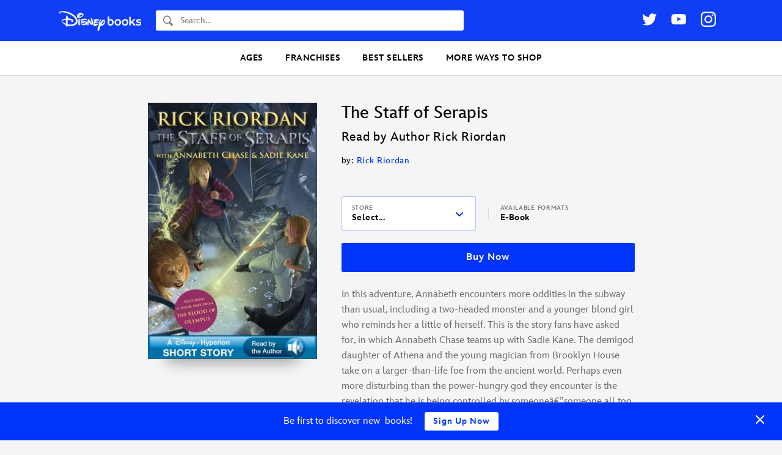

--- FILE ---
content_type: text/html; charset=UTF-8
request_url: https://books.disney.com/book/the-staff-of-serapis/
body_size: 23926
content:
<!DOCTYPE html>
<html lang="en-US">
<head>
<meta charset="UTF-8">
<meta name="viewport" content="width=device-width,initial-scale=1,maximum-scale=1,user-scalable=no">
<meta http-equiv="x-ua-compatible" content="IE=edge">
<meta name="p:domain_verify" content="3ff6299ad924b516a5495b1ae6ad98a4"/>
<meta name="google-site-verification" content="9RpWY4AkWvjmziWpoxPGmtDRH1KpSY5Y6UxmUTx5DM4" />
<title>The Staff of Serapis Read by Author Rick Riordan by Rick Riordan John Rocco - Disney-Hyperion, Other Books</title>
<link rel="profile" href="https://gmpg.org/xfn/11">
<link rel="pingback" href="">
<link rel="shortcut icon" href="https://books.disney.com/content/themes/disneybooks/favicon.ico">
<meta name="google-site-verification" content="7MaAo7JPI3qkyvyVnfCyhsAfcpNHf6kElWbKYKEtXOc" />
<meta name='robots' content='index, follow, max-image-preview:large, max-snippet:-1, max-video-preview:-1' />
<script src="//go4.disney.go.com/"></script>
	
	<!-- This site is optimized with the Yoast SEO plugin v21.6 - https://yoast.com/wordpress/plugins/seo/ -->
	<meta name="description" content="In this adventure, Annabeth encounters more oddities in the subway than usual, including a two-headed monster and a younger blond girl who reminds her a" />
	<link rel="canonical" href="https://books.disney.com/book/the-staff-of-serapis/" />
	<meta property="og:locale" content="en_US" />
	<meta property="og:type" content="article" />
	<meta property="og:title" content="The Staff of Serapis" />
	<meta property="og:description" content="In this adventure, Annabeth encounters more oddities in the subway than usual, including a two-headed monster and a younger blond girl who reminds her a" />
	<meta property="og:url" content="https://books.disney.com/book/the-staff-of-serapis/" />
	<meta property="og:site_name" content="Disney Books | Disney Publishing Worldwide" />
	<meta property="article:publisher" content="https://www.facebook.com/Disneybooks" />
	<meta property="article:modified_time" content="2022-02-18T12:41:03+00:00" />
	<meta property="og:image" content="http://books.disney.com/content/uploads/2014/05/1484709861-678x1024.jpg" />
	<meta property="og:image:width" content="678" />
	<meta property="og:image:height" content="1024" />
	<meta property="og:image:type" content="image/jpeg" />
	<meta name="twitter:card" content="summary_large_image" />
	<meta name="twitter:site" content="@disneyhyperion" />
	<script type="application/ld+json" class="yoast-schema-graph">{"@context":"https://schema.org","@graph":[{"@type":"WebPage","@id":"https://books.disney.com/book/the-staff-of-serapis/","url":"https://books.disney.com/book/the-staff-of-serapis/","name":"The Staff of Serapis Read by Author Rick Riordan by Rick Riordan John Rocco - Disney-Hyperion, Other Books","isPartOf":{"@id":"https://books.disney.com/#website"},"primaryImageOfPage":{"@id":"https://books.disney.com/book/the-staff-of-serapis/#primaryimage"},"image":{"@id":"https://books.disney.com/book/the-staff-of-serapis/#primaryimage"},"thumbnailUrl":"https://books.disney.com/content/uploads/2014/05/1484709861.jpg","datePublished":"2014-05-20T16:25:27+00:00","dateModified":"2022-02-18T12:41:03+00:00","description":"In this adventure, Annabeth encounters more oddities in the subway than usual, including a two-headed monster and a younger blond girl who reminds her a","breadcrumb":{"@id":"https://books.disney.com/book/the-staff-of-serapis/#breadcrumb"},"inLanguage":"en-US","potentialAction":[{"@type":"ReadAction","target":["https://books.disney.com/book/the-staff-of-serapis/"]}]},{"@type":"ImageObject","inLanguage":"en-US","@id":"https://books.disney.com/book/the-staff-of-serapis/#primaryimage","url":"https://books.disney.com/content/uploads/2014/05/1484709861.jpg","contentUrl":"https://books.disney.com/content/uploads/2014/05/1484709861.jpg","width":1688,"height":2550},{"@type":"BreadcrumbList","@id":"https://books.disney.com/book/the-staff-of-serapis/#breadcrumb","itemListElement":[{"@type":"ListItem","position":1,"name":"Home","item":"https://disneybooks.disney.io/"},{"@type":"ListItem","position":2,"name":"Books","item":"https://books.disney.com/books/"},{"@type":"ListItem","position":3,"name":"The Staff of Serapis"}]},{"@type":"WebSite","@id":"https://books.disney.com/#website","url":"https://books.disney.com/","name":"Disney Books | Disney Publishing Worldwide","description":"","publisher":{"@id":"https://books.disney.com/#organization"},"potentialAction":[{"@type":"SearchAction","target":{"@type":"EntryPoint","urlTemplate":"https://books.disney.com/?s={search_term_string}"},"query-input":"required name=search_term_string"}],"inLanguage":"en-US"},{"@type":"Organization","@id":"https://books.disney.com/#organization","name":"Disney Books","url":"https://books.disney.com/","logo":{"@type":"ImageObject","inLanguage":"en-US","@id":"https://books.disney.com/#/schema/logo/image/","url":"https://i0.wp.com/books.disney.com/content/uploads/2019/06/60344429_1955783304527755_2534273241443205120_o.jpg?fit=1002%2C1002&ssl=1","contentUrl":"https://i0.wp.com/books.disney.com/content/uploads/2019/06/60344429_1955783304527755_2534273241443205120_o.jpg?fit=1002%2C1002&ssl=1","width":1002,"height":1002,"caption":"Disney Books"},"image":{"@id":"https://books.disney.com/#/schema/logo/image/"},"sameAs":["https://www.facebook.com/Disneybooks","https://twitter.com/disneyhyperion","https://www.instagram.com/disneybooks/","https://www.youtube.com/user/disneybooks"]},{"@type":"Book","mainEntityOfPage":{"@id":"https://books.disney.com/book/the-staff-of-serapis/"},"name":"The Staff of Serapis","url":"https://books.disney.com/book/the-staff-of-serapis/","publisher":{"@id":"https://books.disney.com/#organization"},"description":"In this adventure, Annabeth encounters more oddities in the subway than usual, including a two-headed monster and a younger blond girl who reminds her a little of herself. This is the story fans have asked for, in which Annabeth Chase teams up with Sadie Kane. The demigod daughter of Athena and the young magician from [&hellip;]","publisherImprint":{"@type":"Organization","name":"Disney Hyperion"},"author":[{"@type":"Person","name":"Rick Riordan","url":"https://books.disney.com/book-author/rick-riordan/"}],"illustrator":[{"@type":"Person","name":"John Rocco","url":"https://books.disney.com/illustrator/john-rocco/"}],"datePublished":"2014-05-20","numberOfPages":"50","image":"https://books.disney.com/content/uploads/2014/05/1484709861.jpg","thumbnailUrl":"https://books.disney.com/content/uploads/2014/05/1484709861-280x423.jpg","workExample":{"isbn":"9781484709863","bookFormat":"https://schema.org/EBook","@type":"Book","potentialAction":{"@type":"ReadAction","target":{"@type":"EntryPoint","urlTemplate":"https://books.disney.com/book/the-staff-of-serapis/","actionPlatform":["https://schema.org/DesktopWebPlatform","https://schema.org/MobileWebPlatform"]}}}}]}</script>
	<!-- / Yoast SEO plugin. -->


<link rel='dns-prefetch' href='//books.disney.com' />
<link rel='dns-prefetch' href='//cdn.jsdelivr.net' />
<link rel='dns-prefetch' href='//cdn.registerdisney.go.com' />
<link rel="alternate" type="application/rss+xml" title="Disney Books | Disney Publishing Worldwide &raquo; Feed" href="https://books.disney.com/feed/" />
<link rel="alternate" type="application/rss+xml" title="Disney Books | Disney Publishing Worldwide &raquo; Comments Feed" href="https://books.disney.com/comments/feed/" />
<meta property="product:brand" content="Disney Books" />
<meta property="product:availability" content="in stock" />
<meta property="product:condition" content="new" />
<meta property="product:retailer_item_id" content="9781484709863" />
<meta property="product:price:amount" content="2.99" />
<meta property="product:price:currency" content="USD" />
<script type="text/javascript">
/* <![CDATA[ */
window._wpemojiSettings = {"baseUrl":"https:\/\/s.w.org\/images\/core\/emoji\/15.0.3\/72x72\/","ext":".png","svgUrl":"https:\/\/s.w.org\/images\/core\/emoji\/15.0.3\/svg\/","svgExt":".svg","source":{"concatemoji":"https:\/\/books.disney.com\/wp-includes\/js\/wp-emoji-release.min.js?ver=6.5.3"}};
/*! This file is auto-generated */
!function(i,n){var o,s,e;function c(e){try{var t={supportTests:e,timestamp:(new Date).valueOf()};sessionStorage.setItem(o,JSON.stringify(t))}catch(e){}}function p(e,t,n){e.clearRect(0,0,e.canvas.width,e.canvas.height),e.fillText(t,0,0);var t=new Uint32Array(e.getImageData(0,0,e.canvas.width,e.canvas.height).data),r=(e.clearRect(0,0,e.canvas.width,e.canvas.height),e.fillText(n,0,0),new Uint32Array(e.getImageData(0,0,e.canvas.width,e.canvas.height).data));return t.every(function(e,t){return e===r[t]})}function u(e,t,n){switch(t){case"flag":return n(e,"\ud83c\udff3\ufe0f\u200d\u26a7\ufe0f","\ud83c\udff3\ufe0f\u200b\u26a7\ufe0f")?!1:!n(e,"\ud83c\uddfa\ud83c\uddf3","\ud83c\uddfa\u200b\ud83c\uddf3")&&!n(e,"\ud83c\udff4\udb40\udc67\udb40\udc62\udb40\udc65\udb40\udc6e\udb40\udc67\udb40\udc7f","\ud83c\udff4\u200b\udb40\udc67\u200b\udb40\udc62\u200b\udb40\udc65\u200b\udb40\udc6e\u200b\udb40\udc67\u200b\udb40\udc7f");case"emoji":return!n(e,"\ud83d\udc26\u200d\u2b1b","\ud83d\udc26\u200b\u2b1b")}return!1}function f(e,t,n){var r="undefined"!=typeof WorkerGlobalScope&&self instanceof WorkerGlobalScope?new OffscreenCanvas(300,150):i.createElement("canvas"),a=r.getContext("2d",{willReadFrequently:!0}),o=(a.textBaseline="top",a.font="600 32px Arial",{});return e.forEach(function(e){o[e]=t(a,e,n)}),o}function t(e){var t=i.createElement("script");t.src=e,t.defer=!0,i.head.appendChild(t)}"undefined"!=typeof Promise&&(o="wpEmojiSettingsSupports",s=["flag","emoji"],n.supports={everything:!0,everythingExceptFlag:!0},e=new Promise(function(e){i.addEventListener("DOMContentLoaded",e,{once:!0})}),new Promise(function(t){var n=function(){try{var e=JSON.parse(sessionStorage.getItem(o));if("object"==typeof e&&"number"==typeof e.timestamp&&(new Date).valueOf()<e.timestamp+604800&&"object"==typeof e.supportTests)return e.supportTests}catch(e){}return null}();if(!n){if("undefined"!=typeof Worker&&"undefined"!=typeof OffscreenCanvas&&"undefined"!=typeof URL&&URL.createObjectURL&&"undefined"!=typeof Blob)try{var e="postMessage("+f.toString()+"("+[JSON.stringify(s),u.toString(),p.toString()].join(",")+"));",r=new Blob([e],{type:"text/javascript"}),a=new Worker(URL.createObjectURL(r),{name:"wpTestEmojiSupports"});return void(a.onmessage=function(e){c(n=e.data),a.terminate(),t(n)})}catch(e){}c(n=f(s,u,p))}t(n)}).then(function(e){for(var t in e)n.supports[t]=e[t],n.supports.everything=n.supports.everything&&n.supports[t],"flag"!==t&&(n.supports.everythingExceptFlag=n.supports.everythingExceptFlag&&n.supports[t]);n.supports.everythingExceptFlag=n.supports.everythingExceptFlag&&!n.supports.flag,n.DOMReady=!1,n.readyCallback=function(){n.DOMReady=!0}}).then(function(){return e}).then(function(){var e;n.supports.everything||(n.readyCallback(),(e=n.source||{}).concatemoji?t(e.concatemoji):e.wpemoji&&e.twemoji&&(t(e.twemoji),t(e.wpemoji)))}))}((window,document),window._wpemojiSettings);
/* ]]> */
</script>
<style id='wp-emoji-styles-inline-css' type='text/css'>

	img.wp-smiley, img.emoji {
		display: inline !important;
		border: none !important;
		box-shadow: none !important;
		height: 1em !important;
		width: 1em !important;
		margin: 0 0.07em !important;
		vertical-align: -0.1em !important;
		background: none !important;
		padding: 0 !important;
	}
</style>
<link rel='stylesheet' id='wp-block-library-css' href='https://books.disney.com/wp-includes/css/dist/block-library/style.min.css?ver=6.5.3' type='text/css' media='all' />
<style id='disneybooks-featured-banners-style-inline-css' type='text/css'>
.wp-block-disneybooks-featured-banners{display:grid;gap:1rem;grid-template-columns:1fr 1fr}@media screen and (max-width:900px){.wp-block-disneybooks-featured-banners{grid-template-columns:1fr}}

</style>
<style id='disneybooks-book-banner-style-inline-css' type='text/css'>
.wp-block-disneybooks-book-banner{align-items:center;background-color:#000;color:#fff;display:flex;justify-content:center;max-width:100%;overflow:hidden;position:relative;width:100%}.wp-block-disneybooks-book-banner a,.wp-block-disneybooks-book-banner a:focus,.wp-block-disneybooks-book-banner a:hover,.wp-block-disneybooks-book-banner a:visited{color:#fff}.wp-block-disneybooks-book-banner .blurred-cover-holder{height:100%;left:0;position:absolute;top:0;width:100%;z-index:10}.wp-block-disneybooks-book-banner .blurred-cover-holder:after{background-color:rgba(0,0,0,.35);content:"";height:100%;left:0;position:absolute;top:0;width:100%}.wp-block-disneybooks-book-banner .blurred-cover-holder img{display:block;filter:blur(10px);width:100%}.wp-block-disneybooks-book-banner .inner{display:flex;padding:2rem 1.25rem;position:relative;width:100%;z-index:20}.wp-block-disneybooks-book-banner .cover-thumb-holder{width:40%}.wp-block-disneybooks-book-banner .cover-thumb-holder img{display:block;margin:0 auto}.wp-block-disneybooks-book-banner .content{flex:1;padding:.5rem 0 0 1.25rem}.wp-block-disneybooks-book-banner .title{font-size:1.25rem;font-weight:700;margin:0 0 .5rem}.wp-block-disneybooks-book-banner .description{color:#fff;font-size:1rem;margin-bottom:1rem}.wp-block-disneybooks-book-banner.image-side-right .cover-thumb-holder{order:2}.wp-block-disneybooks-book-banner.image-side-right .content{order:1;padding:.5rem 1.25rem 0 0}.wp-block-disneybooks-book-banner.width-full{grid-column-end:span 2}.wp-block-disneybooks-book-banner.width-full .inner{padding:2rem}.wp-block-disneybooks-book-banner.width-full .cover-thumb-holder{width:25%}.wp-block-disneybooks-book-banner.width-full .content{padding:.5rem 0 0 3rem}.wp-block-disneybooks-book-banner.width-full .title{font-size:2rem}.wp-block-disneybooks-book-banner.width-full .description{flex:1;font-size:1.25rem}.wp-block-disneybooks-book-banner.image-side-right .content{padding:.5rem 3rem 0 0}@media screen and (max-width:900px){.wp-block-disneybooks-book-banner{grid-column-end:span 2}.wp-block-disneybooks-book-banner .inner{display:block;text-align:center}.wp-block-disneybooks-book-banner .cover-thumb-holder{display:block;margin:0 auto 1rem;width:auto}.wp-block-disneybooks-book-banner .cover-thumb-holder img{max-width:215px}.wp-block-disneybooks-book-banner .content,.wp-block-disneybooks-book-banner.image-side-right .content,.wp-block-disneybooks-book-banner.width-full .content,.wp-block-disneybooks-book-banner.width-full.image-side-right .content{padding:0;text-align:center}.wp-block-disneybooks-book-banner .title,.wp-block-disneybooks-book-banner.width-full .title{font-size:1.5rem;margin-bottom:1rem}.wp-block-disneybooks-book-banner .description{display:none}.wp-block-disneybooks-book-banner.width-full .inner{padding-left:1.25rem;padding-right:1.25rem}.wp-block-disneybooks-book-banner.width-full .cover-thumb-holder{width:auto}.wp-block-disneybooks-book-banner.width-full .content{display:block}}

</style>
<style id='disneybooks-static-image-banner-style-inline-css' type='text/css'>
.wp-block-disneybooks-static-image-banner{align-items:center;color:#fff;display:flex;justify-content:center;overflow:hidden;position:relative;width:100%}.wp-block-disneybooks-static-image-banner a{display:block;height:100%}.wp-block-disneybooks-static-image-banner img{display:block;height:100%;-o-object-fit:cover;object-fit:cover;width:100%}.wp-block-disneybooks-static-image-banner.image-position-center-center img{-o-object-position:center center;object-position:center center}.wp-block-disneybooks-static-image-banner.image-position-left-center img{-o-object-position:left center;object-position:left center}.wp-block-disneybooks-static-image-banner.image-position-left-top img{-o-object-position:left top;object-position:left top}.wp-block-disneybooks-static-image-banner.image-position-left-bottom img{-o-object-position:left bottom;object-position:left bottom}.wp-block-disneybooks-static-image-banner.image-position-right-center img{-o-object-position:right center;object-position:right center}.wp-block-disneybooks-static-image-banner.image-position-right-top img{-o-object-position:right top;object-position:right top}.wp-block-disneybooks-static-image-banner.image-position-right-bottom img{-o-object-position:right bottom;object-position:right bottom}.wp-block-disneybooks-static-image-banner.image-position-letterboxed a,.wp-block-disneybooks-static-image-banner.image-position-none a{height:auto}.wp-block-disneybooks-static-image-banner.image-position-letterboxed img,.wp-block-disneybooks-static-image-banner.image-position-none img{height:auto;-o-object-fit:unset;object-fit:unset;width:auto}

</style>
<style id='classic-theme-styles-inline-css' type='text/css'>
/*! This file is auto-generated */
.wp-block-button__link{color:#fff;background-color:#32373c;border-radius:9999px;box-shadow:none;text-decoration:none;padding:calc(.667em + 2px) calc(1.333em + 2px);font-size:1.125em}.wp-block-file__button{background:#32373c;color:#fff;text-decoration:none}
</style>
<style id='global-styles-inline-css' type='text/css'>
body{--wp--preset--color--black: #000000;--wp--preset--color--cyan-bluish-gray: #abb8c3;--wp--preset--color--white: #ffffff;--wp--preset--color--pale-pink: #f78da7;--wp--preset--color--vivid-red: #cf2e2e;--wp--preset--color--luminous-vivid-orange: #ff6900;--wp--preset--color--luminous-vivid-amber: #fcb900;--wp--preset--color--light-green-cyan: #7bdcb5;--wp--preset--color--vivid-green-cyan: #00d084;--wp--preset--color--pale-cyan-blue: #8ed1fc;--wp--preset--color--vivid-cyan-blue: #0693e3;--wp--preset--color--vivid-purple: #9b51e0;--wp--preset--gradient--vivid-cyan-blue-to-vivid-purple: linear-gradient(135deg,rgba(6,147,227,1) 0%,rgb(155,81,224) 100%);--wp--preset--gradient--light-green-cyan-to-vivid-green-cyan: linear-gradient(135deg,rgb(122,220,180) 0%,rgb(0,208,130) 100%);--wp--preset--gradient--luminous-vivid-amber-to-luminous-vivid-orange: linear-gradient(135deg,rgba(252,185,0,1) 0%,rgba(255,105,0,1) 100%);--wp--preset--gradient--luminous-vivid-orange-to-vivid-red: linear-gradient(135deg,rgba(255,105,0,1) 0%,rgb(207,46,46) 100%);--wp--preset--gradient--very-light-gray-to-cyan-bluish-gray: linear-gradient(135deg,rgb(238,238,238) 0%,rgb(169,184,195) 100%);--wp--preset--gradient--cool-to-warm-spectrum: linear-gradient(135deg,rgb(74,234,220) 0%,rgb(151,120,209) 20%,rgb(207,42,186) 40%,rgb(238,44,130) 60%,rgb(251,105,98) 80%,rgb(254,248,76) 100%);--wp--preset--gradient--blush-light-purple: linear-gradient(135deg,rgb(255,206,236) 0%,rgb(152,150,240) 100%);--wp--preset--gradient--blush-bordeaux: linear-gradient(135deg,rgb(254,205,165) 0%,rgb(254,45,45) 50%,rgb(107,0,62) 100%);--wp--preset--gradient--luminous-dusk: linear-gradient(135deg,rgb(255,203,112) 0%,rgb(199,81,192) 50%,rgb(65,88,208) 100%);--wp--preset--gradient--pale-ocean: linear-gradient(135deg,rgb(255,245,203) 0%,rgb(182,227,212) 50%,rgb(51,167,181) 100%);--wp--preset--gradient--electric-grass: linear-gradient(135deg,rgb(202,248,128) 0%,rgb(113,206,126) 100%);--wp--preset--gradient--midnight: linear-gradient(135deg,rgb(2,3,129) 0%,rgb(40,116,252) 100%);--wp--preset--font-size--small: 13px;--wp--preset--font-size--medium: 20px;--wp--preset--font-size--large: 36px;--wp--preset--font-size--x-large: 42px;--wp--preset--spacing--20: 0.44rem;--wp--preset--spacing--30: 0.67rem;--wp--preset--spacing--40: 1rem;--wp--preset--spacing--50: 1.5rem;--wp--preset--spacing--60: 2.25rem;--wp--preset--spacing--70: 3.38rem;--wp--preset--spacing--80: 5.06rem;--wp--preset--shadow--natural: 6px 6px 9px rgba(0, 0, 0, 0.2);--wp--preset--shadow--deep: 12px 12px 50px rgba(0, 0, 0, 0.4);--wp--preset--shadow--sharp: 6px 6px 0px rgba(0, 0, 0, 0.2);--wp--preset--shadow--outlined: 6px 6px 0px -3px rgba(255, 255, 255, 1), 6px 6px rgba(0, 0, 0, 1);--wp--preset--shadow--crisp: 6px 6px 0px rgba(0, 0, 0, 1);}:where(.is-layout-flex){gap: 0.5em;}:where(.is-layout-grid){gap: 0.5em;}body .is-layout-flex{display: flex;}body .is-layout-flex{flex-wrap: wrap;align-items: center;}body .is-layout-flex > *{margin: 0;}body .is-layout-grid{display: grid;}body .is-layout-grid > *{margin: 0;}:where(.wp-block-columns.is-layout-flex){gap: 2em;}:where(.wp-block-columns.is-layout-grid){gap: 2em;}:where(.wp-block-post-template.is-layout-flex){gap: 1.25em;}:where(.wp-block-post-template.is-layout-grid){gap: 1.25em;}.has-black-color{color: var(--wp--preset--color--black) !important;}.has-cyan-bluish-gray-color{color: var(--wp--preset--color--cyan-bluish-gray) !important;}.has-white-color{color: var(--wp--preset--color--white) !important;}.has-pale-pink-color{color: var(--wp--preset--color--pale-pink) !important;}.has-vivid-red-color{color: var(--wp--preset--color--vivid-red) !important;}.has-luminous-vivid-orange-color{color: var(--wp--preset--color--luminous-vivid-orange) !important;}.has-luminous-vivid-amber-color{color: var(--wp--preset--color--luminous-vivid-amber) !important;}.has-light-green-cyan-color{color: var(--wp--preset--color--light-green-cyan) !important;}.has-vivid-green-cyan-color{color: var(--wp--preset--color--vivid-green-cyan) !important;}.has-pale-cyan-blue-color{color: var(--wp--preset--color--pale-cyan-blue) !important;}.has-vivid-cyan-blue-color{color: var(--wp--preset--color--vivid-cyan-blue) !important;}.has-vivid-purple-color{color: var(--wp--preset--color--vivid-purple) !important;}.has-black-background-color{background-color: var(--wp--preset--color--black) !important;}.has-cyan-bluish-gray-background-color{background-color: var(--wp--preset--color--cyan-bluish-gray) !important;}.has-white-background-color{background-color: var(--wp--preset--color--white) !important;}.has-pale-pink-background-color{background-color: var(--wp--preset--color--pale-pink) !important;}.has-vivid-red-background-color{background-color: var(--wp--preset--color--vivid-red) !important;}.has-luminous-vivid-orange-background-color{background-color: var(--wp--preset--color--luminous-vivid-orange) !important;}.has-luminous-vivid-amber-background-color{background-color: var(--wp--preset--color--luminous-vivid-amber) !important;}.has-light-green-cyan-background-color{background-color: var(--wp--preset--color--light-green-cyan) !important;}.has-vivid-green-cyan-background-color{background-color: var(--wp--preset--color--vivid-green-cyan) !important;}.has-pale-cyan-blue-background-color{background-color: var(--wp--preset--color--pale-cyan-blue) !important;}.has-vivid-cyan-blue-background-color{background-color: var(--wp--preset--color--vivid-cyan-blue) !important;}.has-vivid-purple-background-color{background-color: var(--wp--preset--color--vivid-purple) !important;}.has-black-border-color{border-color: var(--wp--preset--color--black) !important;}.has-cyan-bluish-gray-border-color{border-color: var(--wp--preset--color--cyan-bluish-gray) !important;}.has-white-border-color{border-color: var(--wp--preset--color--white) !important;}.has-pale-pink-border-color{border-color: var(--wp--preset--color--pale-pink) !important;}.has-vivid-red-border-color{border-color: var(--wp--preset--color--vivid-red) !important;}.has-luminous-vivid-orange-border-color{border-color: var(--wp--preset--color--luminous-vivid-orange) !important;}.has-luminous-vivid-amber-border-color{border-color: var(--wp--preset--color--luminous-vivid-amber) !important;}.has-light-green-cyan-border-color{border-color: var(--wp--preset--color--light-green-cyan) !important;}.has-vivid-green-cyan-border-color{border-color: var(--wp--preset--color--vivid-green-cyan) !important;}.has-pale-cyan-blue-border-color{border-color: var(--wp--preset--color--pale-cyan-blue) !important;}.has-vivid-cyan-blue-border-color{border-color: var(--wp--preset--color--vivid-cyan-blue) !important;}.has-vivid-purple-border-color{border-color: var(--wp--preset--color--vivid-purple) !important;}.has-vivid-cyan-blue-to-vivid-purple-gradient-background{background: var(--wp--preset--gradient--vivid-cyan-blue-to-vivid-purple) !important;}.has-light-green-cyan-to-vivid-green-cyan-gradient-background{background: var(--wp--preset--gradient--light-green-cyan-to-vivid-green-cyan) !important;}.has-luminous-vivid-amber-to-luminous-vivid-orange-gradient-background{background: var(--wp--preset--gradient--luminous-vivid-amber-to-luminous-vivid-orange) !important;}.has-luminous-vivid-orange-to-vivid-red-gradient-background{background: var(--wp--preset--gradient--luminous-vivid-orange-to-vivid-red) !important;}.has-very-light-gray-to-cyan-bluish-gray-gradient-background{background: var(--wp--preset--gradient--very-light-gray-to-cyan-bluish-gray) !important;}.has-cool-to-warm-spectrum-gradient-background{background: var(--wp--preset--gradient--cool-to-warm-spectrum) !important;}.has-blush-light-purple-gradient-background{background: var(--wp--preset--gradient--blush-light-purple) !important;}.has-blush-bordeaux-gradient-background{background: var(--wp--preset--gradient--blush-bordeaux) !important;}.has-luminous-dusk-gradient-background{background: var(--wp--preset--gradient--luminous-dusk) !important;}.has-pale-ocean-gradient-background{background: var(--wp--preset--gradient--pale-ocean) !important;}.has-electric-grass-gradient-background{background: var(--wp--preset--gradient--electric-grass) !important;}.has-midnight-gradient-background{background: var(--wp--preset--gradient--midnight) !important;}.has-small-font-size{font-size: var(--wp--preset--font-size--small) !important;}.has-medium-font-size{font-size: var(--wp--preset--font-size--medium) !important;}.has-large-font-size{font-size: var(--wp--preset--font-size--large) !important;}.has-x-large-font-size{font-size: var(--wp--preset--font-size--x-large) !important;}
.wp-block-navigation a:where(:not(.wp-element-button)){color: inherit;}
:where(.wp-block-post-template.is-layout-flex){gap: 1.25em;}:where(.wp-block-post-template.is-layout-grid){gap: 1.25em;}
:where(.wp-block-columns.is-layout-flex){gap: 2em;}:where(.wp-block-columns.is-layout-grid){gap: 2em;}
.wp-block-pullquote{font-size: 1.5em;line-height: 1.6;}
</style>
<link rel='stylesheet' id='disney-publishing-style-css' href='https://books.disney.com/content/themes/disneybooks/css/style.min.css?ver=5.24.7' type='text/css' media='all' />
<link rel='stylesheet' id='genericons-css' href='https://books.disney.com/content/themes/disneybooks/genericons.css?ver=3.0' type='text/css' media='all' />
<script type="text/javascript" src="https://books.disney.com/wp-includes/js/jquery/jquery.min.js?ver=3.7.1" id="jquery-core-js"></script>
<script type="text/javascript" src="https://books.disney.com/wp-includes/js/jquery/jquery-migrate.min.js?ver=3.4.1" id="jquery-migrate-js"></script>
<link rel="https://api.w.org/" href="https://books.disney.com/wp-json/" />
<link rel='shortlink' href='https://books.disney.com/?p=7844' />
<link rel="alternate" type="application/json+oembed" href="https://books.disney.com/wp-json/oembed/1.0/embed?url=https%3A%2F%2Fbooks.disney.com%2Fbook%2Fthe-staff-of-serapis%2F" />
<link rel="alternate" type="text/xml+oembed" href="https://books.disney.com/wp-json/oembed/1.0/embed?url=https%3A%2F%2Fbooks.disney.com%2Fbook%2Fthe-staff-of-serapis%2F&#038;format=xml" />
<style type="text/css">#wpadminbar{background: darkred}</style>
<script type='text/javascript'>
/* <![CDATA[ */
var BLUECORE_PRODUCT_DATA = {"url":"https:\/\/books.disney.com\/book\/the-staff-of-serapis\/","name":"The Staff of Serapis","subtitle":"Read by Author Rick Riordan","author":"Rick Riordan","brand":"Disney Books","imprint":"Disney Hyperion","age_range":"9-12","id":"9781484709863","isbn_10":"1484709861","illustrated_by":"John Rocco","image":"https:\/\/books.disney.com\/content\/uploads\/2014\/05\/1484709861.jpg","released":"May 20th, 2014","character_series":"The Kane Chronicles","price":"2.99","original_price":"2.99","on_sale":false,"out_of_stock":false,"pages":"50","description":"In this adventure, Annabeth encounters more oddities in the subway than usual, including a two-headed monster and a younger blond girl who reminds her a little of herself. This is the story fans have asked for, in which Annabeth Chase teams up with Sadie Kane. The demigod daughter of Athena and the young magician from Brooklyn House take on a larger-than-life foe from the ancient world. Perhaps even more disturbing than the power-hungry god they encounter is the revelation that he is being controlled by someone\u00e2\u20ac\u201dsomeone all too familiar to Sadie. The audio narration was recorded by Rick Riordan himself. As a special bonus, the first chapter of THE BLOOD OF OLYMPUS, the final book in the Heroes of Olympus series, is included."}/* ]]> */
</script>

	
                    <script>var w=window;if(w.performance||w.mozPerformance||w.msPerformance||w.webkitPerformance){var d=document;AKSB=w.AKSB||{},AKSB.q=AKSB.q||[],AKSB.mark=AKSB.mark||function(e,_){AKSB.q.push(["mark",e,_||(new Date).getTime()])},AKSB.measure=AKSB.measure||function(e,_,t){AKSB.q.push(["measure",e,_,t||(new Date).getTime()])},AKSB.done=AKSB.done||function(e){AKSB.q.push(["done",e])},AKSB.mark("firstbyte",(new Date).getTime()),AKSB.prof={custid:"1580890",ustr:"",originlat:"0",clientrtt:"9",ghostip:"23.52.41.134",ipv6:false,pct:"10",clientip:"18.191.46.140",requestid:"6fed573e",region:"42312",protocol:"h2",blver:14,akM:"dscj",akN:"ae",akTT:"O",akTX:"1",akTI:"6fed573e",ai:"1013976",ra:"false",pmgn:"",pmgi:"",pmp:"",qc:""},function(e){var _=d.createElement("script");_.async="async",_.src=e;var t=d.getElementsByTagName("script"),t=t[t.length-1];t.parentNode.insertBefore(_,t)}(("https:"===d.location.protocol?"https:":"http:")+"//ds-aksb-a.akamaihd.net/aksb.min.js")}</script>
                    </head>

<body class="book-template-default single single-book postid-7844 group-blog post-slug-the-staff-of-serapis">
<div id="page" class="hfeed site">
		<header id="masthead" class="site-header" role="banner">

		<div class="wrap">

			<div class="site-branding">
				<h1 class="site-title">
					<a href="https://books.disney.com/" title="Disney Books | Disney Publishing Worldwide" rel="home">
						<img src="https://books.disney.com/content/themes/disneybooks/images/disneybooks-logo-white.png" class="site-logo" width="135" height="35.1" alt="Disney Books">
					</a>
				</h1>

				<button class="button button-transparent header-search-open js-header-search-open">
					<svg class="search-icon" xmlns="http://www.w3.org/2000/svg" width="16" height="18" viewBox="0 0 16 18"><path fill-rule="evenodd" d="M6.31 12.278c-2.604-.017-4.71-2.294-4.693-5.075.017-2.762 2.135-5.01 4.723-5.01h.031c1.262.008 2.445.541 3.332 1.5.886.958 1.37 2.228 1.362 3.575-.008 1.341-.503 2.6-1.395 3.545-.89.945-2.073 1.465-3.328 1.465H6.31zm9.472 2.572l-.097-.103-3.858-4.118a7.082 7.082 0 0 0 .855-3.35C12.704 3.54 9.884.49 6.382.467H6.34C2.857.467.023 3.469 0 7.192c-.022 3.74 2.799 6.789 6.3 6.813h.042a6.012 6.012 0 0 0 3.193-.922l3.854 4.114h.001l.096.103a.714.714 0 0 0 1.056 0l1.24-1.324a.835.835 0 0 0 0-1.126z"/></svg>
				</button>

				<form role="search" method="get" class="search-form" action="https://books.disney.com/">
	<label class="search-label">
		<svg class="search-icon" xmlns="http://www.w3.org/2000/svg" width="16" height="18" viewBox="0 0 16 18"><path fill-rule="evenodd" d="M6.31 12.278c-2.604-.017-4.71-2.294-4.693-5.075.017-2.762 2.135-5.01 4.723-5.01h.031c1.262.008 2.445.541 3.332 1.5.886.958 1.37 2.228 1.362 3.575-.008 1.341-.503 2.6-1.395 3.545-.89.945-2.073 1.465-3.328 1.465H6.31zm9.472 2.572l-.097-.103-3.858-4.118a7.082 7.082 0 0 0 .855-3.35C12.704 3.54 9.884.49 6.382.467H6.34C2.857.467.023 3.469 0 7.192c-.022 3.74 2.799 6.789 6.3 6.813h.042a6.012 6.012 0 0 0 3.193-.922l3.854 4.114h.001l.096.103a.714.714 0 0 0 1.056 0l1.24-1.324a.835.835 0 0 0 0-1.126z"/></svg>
		<span class="screen-reader-text">Search</span>
		<input type="search" class="search-field" placeholder="Search..." value="" name="s" title="Find a book...">
	</label>
	<input type="submit" class="search-submit" value="Search">
</form>

				<button class="button button-transparent header-search-close js-header-search-close">
					<svg width="24" height="24" viewBox="0 0 24 24" xmlns="http://www.w3.org/2000/svg"><title>Close Search</title><g fill="#ADADAD" fill-rule="evenodd"><path d="M1.95.535l21.213 21.213-1.414 1.415L.536 1.949z"/><path d="M.535 21.749L21.748.536l1.415 1.414L1.949 23.163z"/></g></svg>
				</button>

				<button class="menu-toggle js-toggle-menu">
					<svg class="icon icon-open" xmlns="http://www.w3.org/2000/svg" width="24" height="24"><title>Open Menu</title><path d="M1 1h24M1 11h24M1 21h24" fill="none" fill-rule="evenodd" stroke="#000" stroke-width="2" stroke-linecap="square"/></svg>
					<svg class="icon icon-close" width="24" height="24" viewBox="0 0 24 24" xmlns="http://www.w3.org/2000/svg"><title>Close Menu</title><g fill="#ADADAD" fill-rule="evenodd"><path d="M1.95.535l21.213 21.213-1.414 1.415L.536 1.949z"/><path d="M.535 21.749L21.748.536l1.415 1.414L1.949 23.163z"/></g></svg>
				</button>

				
	<ul class="social-links">
		<li>
			<a href="https://www.twitter.com/disneybooks" target="_blank">
				<svg class="icon icon-twitter" xmlns="http://www.w3.org/2000/svg" width="24" height="20" viewBox="0 0 24 20"><title>Twitter</title><path fill-rule="evenodd" d="M21.172 3.084A4.938 4.938 0 0 0 23.337.36a9.875 9.875 0 0 1-3.127 1.195A4.918 4.918 0 0 0 16.616 0a4.924 4.924 0 0 0-4.796 6.046A13.979 13.979 0 0 1 1.671.9a4.904 4.904 0 0 0-.667 2.476c0 1.707.87 3.215 2.19 4.097a4.899 4.899 0 0 1-2.23-.615v.062a4.926 4.926 0 0 0 3.95 4.828 4.933 4.933 0 0 1-2.224.085 4.929 4.929 0 0 0 4.6 3.419 9.88 9.88 0 0 1-6.115 2.107c-.398 0-.79-.023-1.175-.068a13.94 13.94 0 0 0 7.548 2.212c9.057 0 14.01-7.503 14.01-14.01 0-.213-.005-.425-.015-.637A9.986 9.986 0 0 0 24 2.308a9.855 9.855 0 0 1-2.828.776z"/></svg>
			</a>
		</li>
		<li>
			<a href="https://www.youtube.com/disneybooks" target="_blank">
				<svg class="icon icon-youtube" xmlns="http://www.w3.org/2000/svg" width="24" height="17" viewBox="0 0 24 17"><title>Youtube</title><path fill-rule="evenodd" d="M9.522 11.553V4.81l6.484 3.383-6.484 3.36zM23.76 3.641s-.235-1.653-.954-2.382C21.893.303 20.87.3 20.401.243 17.043 0 12.005 0 12.005 0h-.01S6.957 0 3.599.243c-.47.056-1.492.06-2.406 1.016C.474 1.988.24 3.641.24 3.641S0 5.584 0 7.526v1.82c0 1.943.24 3.885.24 3.885s.234 1.654.953 2.382c.914.956 2.113.926 2.647 1.026 1.92.184 8.16.241 8.16.241s5.043-.007 8.401-.25c.47-.056 1.492-.061 2.405-1.017.72-.728.954-2.382.954-2.382s.24-1.942.24-3.885v-1.82c0-1.942-.24-3.885-.24-3.885z"/></svg>
			</a>
		</li>
		<li>
			<a href="https://instagram.com/disneybooks" target="_blank">
				<svg class="icon icon-instagram" xmlns="http://www.w3.org/2000/svg" width="25" height="25" viewBox="0 0 25 25"><title>Instagram</title><g fill-rule="evenodd"><path d="M12.466.008c-3.386 0-3.81.014-5.14.075-1.327.06-2.233.271-3.026.58A6.11 6.11 0 0 0 2.092 2.1 6.11 6.11 0 0 0 .654 4.308c-.308.793-.518 1.7-.579 3.026C.015 8.664 0 9.088 0 12.474c0 3.385.014 3.81.075 5.139.06 1.327.271 2.233.58 3.026a6.11 6.11 0 0 0 1.437 2.208A6.11 6.11 0 0 0 4.3 24.285c.793.308 1.7.518 3.026.579 1.33.06 1.754.075 5.14.075 3.385 0 3.81-.014 5.139-.075 1.327-.06 2.233-.271 3.026-.58a6.11 6.11 0 0 0 2.208-1.437 6.11 6.11 0 0 0 1.438-2.208c.308-.793.519-1.7.579-3.026.06-1.33.075-1.754.075-5.14 0-3.385-.014-3.81-.075-5.14-.06-1.326-.271-2.232-.58-3.025A6.11 6.11 0 0 0 22.84 2.1 6.11 6.11 0 0 0 20.63.662c-.793-.308-1.7-.519-3.026-.58-1.33-.06-1.754-.074-5.14-.074zm0 2.246c3.328 0 3.722.013 5.037.073 1.215.055 1.875.258 2.314.429.582.226.997.496 1.434.932.436.436.706.852.932 1.434.17.439.374 1.099.43 2.314.06 1.315.072 1.709.072 5.037 0 3.329-.013 3.723-.073 5.038-.055 1.215-.258 1.875-.429 2.314a3.862 3.862 0 0 1-.932 1.433 3.862 3.862 0 0 1-1.434.933c-.439.17-1.099.374-2.314.43-1.315.06-1.709.072-5.037.072-3.33 0-3.723-.013-5.038-.073-1.215-.055-1.875-.258-2.314-.429a3.862 3.862 0 0 1-1.434-.933 3.862 3.862 0 0 1-.932-1.433c-.17-.44-.374-1.1-.43-2.314-.06-1.315-.072-1.71-.072-5.038 0-3.328.013-3.722.073-5.037.055-1.215.258-1.875.429-2.314.226-.582.496-.998.932-1.434a3.862 3.862 0 0 1 1.434-.932c.439-.17 1.099-.374 2.314-.43 1.315-.06 1.71-.072 5.038-.072z"/><path d="M12.466 16.629a4.155 4.155 0 1 1 0-8.31 4.155 4.155 0 0 1 0 8.31zm0-10.557a6.401 6.401 0 1 0 0 12.803 6.401 6.401 0 0 0 0-12.803zm8.15-.253a1.496 1.496 0 1 1-2.992 0 1.496 1.496 0 0 1 2.992 0"/></g></svg>
			</a>
		</li>
	</ul>

	
			</div>

		</div> <!-- /.wrap -->

		<nav class="main-navigation" role="navigation">
			<div class="wrap">

				<div class="primary"><ul id="menu-primary-header-menu" class="menu"><li id="menu-item-24883" class="menu-item menu-item-type-custom menu-item-object-custom menu-item-has-children menu-item-24883"><a href="#">Ages</a>
<ul class="sub-menu">
	<li id="menu-item-24867" class="menu-item menu-item-type-custom menu-item-object-custom menu-item-has-children menu-item-24867"><a href="#">Ages</a>
	<ul class="sub-menu">
		<li id="menu-item-24885" class="menu-item menu-item-type-taxonomy menu-item-object-age-range menu-item-24885"><a href="https://books.disney.com/age-range/0-2/">0-2</a></li>
		<li id="menu-item-24877" class="menu-item menu-item-type-taxonomy menu-item-object-age-range menu-item-24877"><a href="https://books.disney.com/age-range/3-5/">3-5</a></li>
		<li id="menu-item-24878" class="menu-item menu-item-type-taxonomy menu-item-object-age-range menu-item-24878"><a href="https://books.disney.com/age-range/6-8/">6-8</a></li>
		<li id="menu-item-24879" class="menu-item menu-item-type-taxonomy menu-item-object-age-range current-book-ancestor current-menu-parent current-book-parent menu-item-24879"><a href="https://books.disney.com/age-range/9-12/">9-12</a></li>
		<li id="menu-item-24880" class="menu-item menu-item-type-taxonomy menu-item-object-age-range menu-item-24880"><a href="https://books.disney.com/age-range/young-adult/">Young Adult</a></li>
		<li id="menu-item-24881" class="menu-item menu-item-type-taxonomy menu-item-object-age-range menu-item-24881"><a href="https://books.disney.com/age-range/adult/">Adult</a></li>
	</ul>
</li>
</ul>
</li>
<li id="menu-item-24868" class="with-image-column-headings five-columns menu-item menu-item-type-custom menu-item-object-custom menu-item-has-children menu-item-24868"><a href="#">Franchises</a>
<ul class="sub-menu">
	<li id="menu-item-25324" class="menu-image menu-image-disney menu-item menu-item-type-taxonomy menu-item-object-brand menu-item-has-children menu-item-25324"><a href="https://books.disney.com/brand/disney/">Disney</a>
	<ul class="sub-menu">
		<li id="menu-item-25194" class="menu-item menu-item-type-taxonomy menu-item-object-brand menu-item-25194"><a href="https://books.disney.com/brand/disney/princess/aladdin/">Aladdin</a></li>
		<li id="menu-item-25192" class="menu-item menu-item-type-taxonomy menu-item-object-brand menu-item-25192"><a href="https://books.disney.com/brand/disney/princess/beauty-and-the-beast/">Beauty and the Beast</a></li>
		<li id="menu-item-25193" class="menu-item menu-item-type-taxonomy menu-item-object-brand menu-item-25193"><a href="https://books.disney.com/brand/disney/princess/cinderella/">Cinderella</a></li>
		<li id="menu-item-25191" class="menu-item menu-item-type-taxonomy menu-item-object-brand menu-item-25191"><a href="https://books.disney.com/brand/disney/disney-channel/descendants/">Descendants</a></li>
		<li id="menu-item-25200" class="menu-item menu-item-type-taxonomy menu-item-object-brand menu-item-25200"><a href="https://books.disney.com/brand/disney/disney-junior/">Disney Junior</a></li>
		<li id="menu-item-32760" class="menu-item menu-item-type-taxonomy menu-item-object-character-series menu-item-32760"><a href="https://books.disney.com/character-series/disney-parks/">Disney Parks</a></li>
		<li id="menu-item-25316" class="menu-item menu-item-type-taxonomy menu-item-object-character-series menu-item-25316"><a href="https://books.disney.com/character-series/villains/">Disney Villains</a></li>
		<li id="menu-item-25188" class="menu-item menu-item-type-taxonomy menu-item-object-brand menu-item-25188"><a href="https://books.disney.com/brand/disney/frozen/">Frozen</a></li>
		<li id="menu-item-33251" class="menu-item menu-item-type-taxonomy menu-item-object-brand menu-item-33251"><a href="https://books.disney.com/brand/other/golden-girls/">Golden Girls</a></li>
		<li id="menu-item-25187" class="menu-item menu-item-type-taxonomy menu-item-object-brand menu-item-25187"><a href="https://books.disney.com/brand/disney/disney-channel/gravity-falls/">Gravity Falls</a></li>
		<li id="menu-item-31686" class="menu-item menu-item-type-taxonomy menu-item-object-brand menu-item-31686"><a href="https://books.disney.com/brand/other/freeform/hocus-pocus/">Hocus Pocus</a></li>
		<li id="menu-item-33240" class="menu-item menu-item-type-taxonomy menu-item-object-brand menu-item-33240"><a href="https://books.disney.com/brand/disney/walt-disney-studios/lilo-stitch/">Lilo &amp; Stitch</a></li>
		<li id="menu-item-25195" class="menu-item menu-item-type-taxonomy menu-item-object-brand menu-item-25195"><a href="https://books.disney.com/brand/disney/mickey-friends/">Mickey &amp; Friends</a></li>
		<li id="menu-item-25197" class="menu-item menu-item-type-taxonomy menu-item-object-brand menu-item-25197"><a href="https://books.disney.com/brand/disney/princess/mulan/">Mulan</a></li>
		<li id="menu-item-25190" class="menu-item menu-item-type-taxonomy menu-item-object-brand menu-item-25190"><a href="https://books.disney.com/brand/disney/princess/">Princess</a></li>
		<li id="menu-item-25196" class="menu-item menu-item-type-taxonomy menu-item-object-brand menu-item-25196"><a href="https://books.disney.com/brand/disney/disney-channel/phineas-ferb/">Phineas &amp; Ferb</a></li>
		<li id="menu-item-25198" class="menu-item menu-item-type-taxonomy menu-item-object-brand menu-item-25198"><a href="https://books.disney.com/brand/disney/walt-disney-studios/the-nightmare-before-christmas/">The Nightmare Before Christmas</a></li>
		<li id="menu-item-25199" class="menu-item menu-item-type-taxonomy menu-item-object-brand menu-item-25199"><a href="https://books.disney.com/brand/disney/princess/the-princess-and-the-frog/">The Princess and the Frog</a></li>
	</ul>
</li>
	<li id="menu-item-25318" class="menu-image menu-image-pixar menu-item menu-item-type-taxonomy menu-item-object-brand menu-item-has-children menu-item-25318"><a href="https://books.disney.com/brand/disney-pixar/">Disney-Pixar</a>
	<ul class="sub-menu">
		<li id="menu-item-25211" class="menu-item menu-item-type-taxonomy menu-item-object-brand menu-item-25211"><a href="https://books.disney.com/brand/disney/princess/brave/">Brave</a></li>
		<li id="menu-item-25215" class="menu-item menu-item-type-taxonomy menu-item-object-brand menu-item-25215"><a href="https://books.disney.com/brand/disney-pixar/luca/">Luca</a></li>
		<li id="menu-item-33204" class="menu-item menu-item-type-taxonomy menu-item-object-brand menu-item-33204"><a href="https://books.disney.com/brand/disney-pixar/inside-out/">Inside Out</a></li>
		<li id="menu-item-25212" class="menu-item menu-item-type-taxonomy menu-item-object-brand menu-item-25212"><a href="https://books.disney.com/brand/disney-pixar/soul/">Soul</a></li>
		<li id="menu-item-25326" class="menu-item menu-item-type-taxonomy menu-item-object-brand menu-item-25326"><a href="https://books.disney.com/brand/disney-pixar/toy-story/">Toy Story</a></li>
	</ul>
</li>
	<li id="menu-item-25321" class="menu-image menu-image-marvel menu-item menu-item-type-taxonomy menu-item-object-brand menu-item-has-children menu-item-25321"><a href="https://books.disney.com/brand/marvel/">Marvel</a>
	<ul class="sub-menu">
		<li id="menu-item-25206" class="menu-item menu-item-type-taxonomy menu-item-object-brand menu-item-25206"><a href="https://books.disney.com/brand/marvel/avengers/">Avengers</a></li>
		<li id="menu-item-25205" class="menu-item menu-item-type-taxonomy menu-item-object-brand menu-item-25205"><a href="https://books.disney.com/brand/marvel/black-panther/">Black Panther</a></li>
		<li id="menu-item-25207" class="menu-item menu-item-type-taxonomy menu-item-object-brand menu-item-25207"><a href="https://books.disney.com/brand/marvel/captain-america/">Captain America</a></li>
		<li id="menu-item-25208" class="menu-item menu-item-type-taxonomy menu-item-object-brand menu-item-25208"><a href="https://books.disney.com/brand/marvel/captain-marvel/">Captain Marvel</a></li>
		<li id="menu-item-25203" class="menu-item menu-item-type-taxonomy menu-item-object-brand menu-item-25203"><a href="https://books.disney.com/brand/marvel/guardians-of-the-galaxy/">Guardians of the Galaxy</a></li>
		<li id="menu-item-25201" class="menu-item menu-item-type-taxonomy menu-item-object-brand menu-item-25201"><a href="https://books.disney.com/brand/marvel/loki/">Loki</a></li>
		<li id="menu-item-25202" class="menu-item menu-item-type-taxonomy menu-item-object-brand menu-item-25202"><a href="https://books.disney.com/brand/marvel/spider-man/">Spider-Man</a></li>
		<li id="menu-item-25204" class="menu-item menu-item-type-taxonomy menu-item-object-brand menu-item-25204"><a href="https://books.disney.com/brand/marvel/x-men/">X-Men</a></li>
	</ul>
</li>
	<li id="menu-item-25325" class="menu-image menu-image-star-wars menu-item menu-item-type-taxonomy menu-item-object-brand menu-item-has-children menu-item-25325"><a href="https://books.disney.com/brand/lucasfilm/star-wars/">Star Wars</a>
	<ul class="sub-menu">
		<li id="menu-item-25431" class="menu-item menu-item-type-taxonomy menu-item-object-series menu-item-25431"><a href="https://books.disney.com/series/galaxys-edge/">Galaxy&#8217;s Edge</a></li>
		<li id="menu-item-25430" class="menu-item menu-item-type-taxonomy menu-item-object-series menu-item-25430"><a href="https://books.disney.com/series/star-wars-saga-episodes-1-9/">Star Wars Saga (Episodes 1-9)</a></li>
		<li id="menu-item-25327" class="menu-item menu-item-type-custom menu-item-object-custom menu-item-25327"><a href="https://books.disney.com/star-wars-the-high-republic/">The High Republic</a></li>
		<li id="menu-item-25209" class="menu-item menu-item-type-taxonomy menu-item-object-brand menu-item-25209"><a href="https://books.disney.com/brand/lucasfilm/star-wars/the-mandalorian/">The Mandalorian</a></li>
	</ul>
</li>
	<li id="menu-item-27037" class="menu-image menu-image-natgeo menu-item menu-item-type-taxonomy menu-item-object-brand menu-item-has-children menu-item-27037"><a href="https://books.disney.com/brand/national-geographic/">National Geographic</a>
	<ul class="sub-menu">
		<li id="menu-item-27053" class="menu-item menu-item-type-taxonomy menu-item-object-brand menu-item-27053"><a href="https://books.disney.com/brand/national-geographic/blue-zones/">Blue Zones</a></li>
		<li id="menu-item-27054" class="menu-item menu-item-type-taxonomy menu-item-object-brand menu-item-27054"><a href="https://books.disney.com/brand/national-geographic/travel/">Travel</a></li>
		<li id="menu-item-27055" class="menu-item menu-item-type-taxonomy menu-item-object-brand menu-item-27055"><a href="https://books.disney.com/brand/national-geographic/science/">Science</a></li>
		<li id="menu-item-27056" class="menu-item menu-item-type-taxonomy menu-item-object-brand menu-item-27056"><a href="https://books.disney.com/brand/national-geographic/outdoors-and-nature/">Outdoors and Nature</a></li>
		<li id="menu-item-30238" class="menu-item menu-item-type-taxonomy menu-item-object-brand menu-item-30238"><a href="https://books.disney.com/brand/national-geographic/national-parks/">National Parks</a></li>
		<li id="menu-item-27057" class="menu-item menu-item-type-taxonomy menu-item-object-brand menu-item-27057"><a href="https://books.disney.com/brand/national-geographic/national-geographic-kids/">National Geographic Kids</a></li>
		<li id="menu-item-30778" class="menu-item menu-item-type-taxonomy menu-item-object-brand menu-item-30778"><a href="https://books.disney.com/brand/national-geographic/5000-ideas/">5000 Ideas</a></li>
	</ul>
</li>
</ul>
</li>
<li id="menu-item-24869" class="menu-item menu-item-type-custom menu-item-object-custom menu-item-has-children menu-item-24869"><a href="#">Best Sellers</a>
<ul class="sub-menu">
	<li id="menu-item-24905" class="menu-item menu-item-type-custom menu-item-object-custom menu-item-has-children menu-item-24905"><a href="#">Authors</a>
	<ul class="sub-menu">
		<li id="menu-item-24916" class="menu-item menu-item-type-taxonomy menu-item-object-book-author menu-item-24916"><a href="https://books.disney.com/book-author/alexandra-bracken/">Alexandra Bracken</a></li>
		<li id="menu-item-25274" class="menu-item menu-item-type-taxonomy menu-item-object-book-author menu-item-25274"><a href="https://books.disney.com/book-author/melissa-de-la-cruz/">Melissa de la Cruz</a></li>
		<li id="menu-item-24912" class="menu-item menu-item-type-taxonomy menu-item-object-book-author menu-item-24912"><a href="https://books.disney.com/book-author/mo-willems/">Mo Willems</a></li>
		<li id="menu-item-24911" class="menu-item menu-item-type-taxonomy menu-item-object-book-author menu-item-24911"><a href="https://books.disney.com/book-author/rick-riordan/">Rick Riordan</a></li>
		<li id="menu-item-24915" class="menu-item menu-item-type-taxonomy menu-item-object-book-author menu-item-24915"><a href="https://books.disney.com/book-author/ryan-t-higgins/">Ryan T. Higgins</a></li>
		<li id="menu-item-24914" class="menu-item menu-item-type-taxonomy menu-item-object-book-author menu-item-24914"><a href="https://books.disney.com/book-author/serena-valentino/">Serena Valentino</a></li>
	</ul>
</li>
	<li id="menu-item-24904" class="span-two-columns menu-item menu-item-type-custom menu-item-object-custom menu-item-has-children menu-item-24904"><a href="#">Series</a>
	<ul class="sub-menu">
		<li id="menu-item-32695" class="menu-item menu-item-type-taxonomy menu-item-object-series menu-item-32695"><a href="https://books.disney.com/series/art-of-coloring/">Art of Coloring</a></li>
		<li id="menu-item-25222" class="menu-item menu-item-type-taxonomy menu-item-object-series menu-item-25222"><a href="https://books.disney.com/series/artemis-fowl/">Artemis Fowl</a></li>
		<li id="menu-item-25221" class="menu-item menu-item-type-taxonomy menu-item-object-series menu-item-25221"><a href="https://books.disney.com/series/a-twisted-tale/">A Twisted Tale</a></li>
		<li id="menu-item-25231" class="menu-item menu-item-type-taxonomy menu-item-object-series menu-item-25231"><a href="https://books.disney.com/series/disney-chills/">Disney Chills</a></li>
		<li id="menu-item-25237" class="menu-item menu-item-type-taxonomy menu-item-object-series menu-item-25237"><a href="https://books.disney.com/series/elephant-and-piggie/">Elephant and Piggie</a></li>
		<li id="menu-item-25224" class="menu-item menu-item-type-taxonomy menu-item-object-series menu-item-25224"><a href="https://books.disney.com/series/elephant-and-piggie-like-reading/">Elephant and Piggie Like Reading</a></li>
		<li id="menu-item-25236" class="menu-item menu-item-type-taxonomy menu-item-object-series menu-item-25236"><a href="https://books.disney.com/series/kingdom-keepers/">Kingdom Keepers</a></li>
		<li id="menu-item-25230" class="menu-item menu-item-type-taxonomy menu-item-object-series menu-item-25230"><a href="https://books.disney.com/series/magnus-chase-and-the-gods-of-asgard/">Magnus Chase and the Gods of Asgard</a></li>
		<li id="menu-item-32693" class="menu-item menu-item-type-taxonomy menu-item-object-series menu-item-32693"><a href="https://books.disney.com/series/meant-to-be/">Meant to Be</a></li>
		<li id="menu-item-25226" class="menu-item menu-item-type-taxonomy menu-item-object-series menu-item-25226"><a href="https://books.disney.com/series/percy-jackson-and-the-olympians/">Percy Jackson and the Olympians</a></li>
		<li id="menu-item-25333" class="menu-item menu-item-type-taxonomy menu-item-object-character-series menu-item-25333"><a href="https://books.disney.com/character-series/rick-riordan-presents/">Rick Riordan Presents</a></li>
		<li id="menu-item-25328" class="menu-item menu-item-type-custom menu-item-object-custom menu-item-25328"><a href="https://books.disney.com/star-wars-the-high-republic/">Star Wars: The High Republic</a></li>
		<li id="menu-item-25335" class="menu-item menu-item-type-taxonomy menu-item-object-character-series menu-item-25335"><a href="https://books.disney.com/character-series/the-darkest-minds/">The Darkest Minds</a></li>
		<li id="menu-item-25337" class="menu-item menu-item-type-taxonomy menu-item-object-character-series menu-item-25337"><a href="https://books.disney.com/character-series/the-heroes-of-olympus/">The Heroes of Olympus</a></li>
		<li id="menu-item-25339" class="menu-item menu-item-type-taxonomy menu-item-object-character-series menu-item-25339"><a href="https://books.disney.com/character-series/the-kane-chronicles/">The Kane Chronicles</a></li>
		<li id="menu-item-25245" class="menu-item menu-item-type-taxonomy menu-item-object-brand menu-item-25245"><a href="https://books.disney.com/brand/lucasfilm/star-wars/the-mandalorian/">The Mandalorian</a></li>
		<li id="menu-item-25223" class="menu-item menu-item-type-taxonomy menu-item-object-series menu-item-25223"><a href="https://books.disney.com/series/the-pigeon/">The Pigeon</a></li>
		<li id="menu-item-25228" class="menu-item menu-item-type-taxonomy menu-item-object-series menu-item-25228"><a href="https://books.disney.com/series/the-serafina-series/">The Serafina Series</a></li>
		<li id="menu-item-25227" class="menu-item menu-item-type-taxonomy menu-item-object-series menu-item-25227"><a href="https://books.disney.com/series/the-trials-of-apollo/">The Trials of Apollo</a></li>
		<li id="menu-item-25229" class="menu-item menu-item-type-taxonomy menu-item-object-series menu-item-25229"><a href="https://books.disney.com/series/unlimited-squirrels/">Unlimited Squirrels</a></li>
		<li id="menu-item-25220" class="menu-item menu-item-type-taxonomy menu-item-object-series menu-item-25220"><a href="https://books.disney.com/series/villains/">Villains</a></li>
	</ul>
</li>
</ul>
</li>
<li id="menu-item-24870" class="menu-item menu-item-type-custom menu-item-object-custom menu-item-has-children menu-item-24870"><a href="#">More Ways to Shop</a>
<ul class="sub-menu">
	<li id="menu-item-24908" class="menu-item menu-item-type-custom menu-item-object-custom menu-item-has-children menu-item-24908"><a href="#">As Seen on Screen</a>
	<ul class="sub-menu">
		<li id="menu-item-25329" class="menu-item menu-item-type-custom menu-item-object-custom menu-item-25329"><a href="https://books.disney.com/artemis-fowl/">Artemis Fowl</a></li>
		<li id="menu-item-25242" class="menu-item menu-item-type-taxonomy menu-item-object-brand menu-item-25242"><a href="https://books.disney.com/brand/other/golden-girls/">Golden Girls</a></li>
		<li id="menu-item-25240" class="menu-item menu-item-type-taxonomy menu-item-object-brand menu-item-25240"><a href="https://books.disney.com/brand/disney/princess/mulan/">Mulan</a></li>
		<li id="menu-item-25243" class="menu-item menu-item-type-taxonomy menu-item-object-brand menu-item-25243"><a href="https://books.disney.com/brand/disney-pixar/luca/">Luca</a></li>
		<li id="menu-item-25241" class="menu-item menu-item-type-taxonomy menu-item-object-brand menu-item-25241"><a href="https://books.disney.com/brand/disney-pixar/soul/">Soul</a></li>
	</ul>
</li>
	<li id="menu-item-24906" class="menu-item menu-item-type-custom menu-item-object-custom menu-item-has-children menu-item-24906"><a href="#">Occasions</a>
	<ul class="sub-menu">
		<li id="menu-item-34989" class="menu-item menu-item-type-taxonomy menu-item-object-occasion menu-item-34989"><a href="https://books.disney.com/occasion/valentines-day/">Valentine&#8217;s Day</a></li>
		<li id="menu-item-25248" class="menu-item menu-item-type-taxonomy menu-item-object-occasion menu-item-25248"><a href="https://books.disney.com/occasion/first-day-of-school/">First Day of School</a></li>
		<li id="menu-item-25247" class="menu-item menu-item-type-taxonomy menu-item-object-occasion menu-item-25247"><a href="https://books.disney.com/occasion/bedtime/">Bedtime</a></li>
		<li id="menu-item-25246" class="menu-item menu-item-type-taxonomy menu-item-object-occasion menu-item-25246"><a href="https://books.disney.com/occasion/baby-shower/">Baby Shower</a></li>
	</ul>
</li>
	<li id="menu-item-25798" class="menu-item menu-item-type-custom menu-item-object-custom menu-item-has-children menu-item-25798"><a href="#">And More</a>
	<ul class="sub-menu">
		<li id="menu-item-25184" class="menu-item menu-item-type-taxonomy menu-item-object-character-series menu-item-25184"><a href="https://books.disney.com/character-series/art-of/">Art Of</a></li>
		<li id="menu-item-25799" class="menu-item menu-item-type-taxonomy menu-item-object-series menu-item-25799"><a href="https://books.disney.com/series/art-of-coloring/">Art of Coloring</a></li>
		<li id="menu-item-25802" class="menu-item menu-item-type-taxonomy menu-item-object-character-series menu-item-25802"><a href="https://books.disney.com/character-series/board-books/">Board Books</a></li>
		<li id="menu-item-25185" class="menu-item menu-item-type-taxonomy menu-item-object-character-series menu-item-25185"><a href="https://books.disney.com/character-series/boxed-sets/">Boxed Sets</a></li>
		<li id="menu-item-25182" class="menu-item menu-item-type-taxonomy menu-item-object-series menu-item-25182"><a href="https://books.disney.com/series/cookbooks/">Cookbooks</a></li>
		<li id="menu-item-25186" class="menu-item menu-item-type-taxonomy menu-item-object-character-series menu-item-25186"><a href="https://books.disney.com/character-series/read-along-storybook-and-cd/">Read-Along Storybook and CD</a></li>
	</ul>
</li>
</ul>
</li>
</ul></div>
			</div> <!-- /.wrap -->
		</nav><!-- #site-navigation -->

	</header><!-- #masthead -->

	
	
	<div id="content" class="site-content">

	<div id="primary" class="content-area">
		<main id="main" class="site-main" role="main">

		
			
<article id="post-7844" class="post-7844 book type-book status-publish has-post-thumbnail hentry age-range-9-12 character-series-percy-jackson-and-the-olympians character-series-the-heroes-of-olympus character-series-the-kane-chronicles book-author-rick-riordan illustrator-john-rocco book-type-e-book book-character-kane-chronicles book-character-percy-jackson brand-disney-hyperion brand-other imprint-disney-hyperion">

	<div class="wrap">

		<div class="entry-content">

			<header class="entry-header book-entry-header">

				<h1 class="entry-title">The Staff of Serapis</h1>

									<h2 class="entry-subtitle">Read by Author Rick Riordan</h2>
				
									<h3 class="book-author">by: <a href="https://books.disney.com/book-author/rick-riordan/" rel="tag">Rick Riordan</a></h3>
				
			</header><!-- .entry-header -->

			<div class="book-image-holder">

				
					<a class="js-open-image-modal" href="https://books.disney.com/content/uploads/2014/05/1484709861.jpg" target="_blank">
						<img width="280" height="423" src="https://books.disney.com/content/uploads/2014/05/1484709861-280x423.jpg" class="attachment-single-book size-single-book wp-post-image" alt="" decoding="async" fetchpriority="high" srcset="https://books.disney.com/content/uploads/2014/05/1484709861-280x423.jpg 280w, https://books.disney.com/content/uploads/2014/05/1484709861-199x300.jpg 199w, https://books.disney.com/content/uploads/2014/05/1484709861-768x1160.jpg 768w, https://books.disney.com/content/uploads/2014/05/1484709861-678x1024.jpg 678w, https://books.disney.com/content/uploads/2014/05/1484709861-1017x1536.jpg 1017w, https://books.disney.com/content/uploads/2014/05/1484709861-1356x2048.jpg 1356w, https://books.disney.com/content/uploads/2014/05/1484709861-119x180.jpg 119w, https://books.disney.com/content/uploads/2014/05/1484709861-238x360.jpg 238w, https://books.disney.com/content/uploads/2014/05/1484709861-1088x1644.jpg 1088w, https://books.disney.com/content/uploads/2014/05/1484709861-150x227.jpg 150w, https://books.disney.com/content/uploads/2014/05/1484709861-327x493.jpg 327w, https://books.disney.com/content/uploads/2014/05/1484709861-55x83.jpg 55w, https://books.disney.com/content/uploads/2014/05/1484709861-165x250.jpg 165w, https://books.disney.com/content/uploads/2014/05/1484709861-140x212.jpg 140w, https://books.disney.com/content/uploads/2014/05/1484709861.jpg 1688w" sizes="(max-width: 280px) 100vw, 280px" />					</a>

				
				
				
				
			</div>

			<div class="book-content">

				
					<div class="book-purchase-block">

						<div class="book-purchase-options-holder">
							<select name="book-purchase-options" class="book-purchase-options">
								<option value="#">Select...</option>
																	<option value="https://geo.itunes.apple.com/us/book/the-staff-of-serapis/id839733089?mt=11&#038;at=10lIT7&#038;ct=dbwebsite">Apple Books</option>
																	<option value="https://www.barnesandnoble.com/w/the-staff-of-serapis-rick-riordan/1118919954?ean=9781484709863">Barnes & Noble</option>
																	<option value="https://www.anrdoezrs.net/click-8306078-10437934?sid=Website&#038;url=https%3A%2F%2Fwww.chapters.indigo.ca%2Fbooks%2Fthe-staff-of-serapis-a%2F9781484709863-item.html%3Fikwid%3Dstaff%2Bof%2Bserapis%26ikwsec%3DHome%26ikwidx%3D0">Indigo</option>
															</select>
						</div> <!-- /.book-purhcase-options-holder -->

						<a href="#" target="_blank" class="button book-purchase-button">Buy Now</a>

						
							<div class="book-formats">

								<h3 class="section-title meta-label">Available Formats</h3>

								<span class="meta-value">E-Book</span>

							</div> <!-- .book-formats -->

						
					</div> <!-- /.book-purchase-block -->

				
				<div class="book-description">
					<p>In this adventure, Annabeth encounters more oddities in the subway than usual, including a two-headed monster and a younger blond girl who reminds her a little of herself. This is the story fans have asked for, in which Annabeth Chase teams up with Sadie Kane. The demigod daughter of Athena and the young magician from Brooklyn House take on a larger-than-life foe from the ancient world. Perhaps even more disturbing than the power-hungry god they encounter is the revelation that he is being controlled by someoneâ€”someone all too familiar to Sadie. The audio narration was recorded by Rick Riordan himself. As a special bonus, the first chapter of THE BLOOD OF OLYMPUS, the final book in the Heroes of Olympus series, is included.</p>

					
									</div>

				
					<ul class="book-meta"><li><h3 class="meta-label">Released</h3><span class="meta-value">May 20th, 2014</span></li><li><h3 class="meta-label">Pages</h3><span class="meta-value">50</span></li><li><h3 class="meta-label">ISBN</h3><span class="meta-value"><span class="isbn">1484709861</span><span class="isbn">9781484709863</span></span></li><li><h3 class="meta-label">Age Range</h3><span class="meta-value">9-12</span></li><li><h3 class="meta-label">Illustrated By</h3><span class="meta-value">John Rocco</span></li></ul>
				
				
			</div>

		</div><!-- .entry-content -->

		
	</div> <!-- /.wrap -->

	
		
		
	<div class="dpw-book-carousel-container">

		
			<div class="dpw-book-carousel-header wrap-wide">

									<h3 class="dpw-book-carousel-title">Other Books by Rick Riordan</h3>
				
				
			</div> <!-- /.dpw-book-carousel-header -->

		
		<div class="dpw-book-carousel-holder">

			<div class="dpw-book-carousel">

				<div class="dpw-book-list-block " data-book-id="35873">

	
		<a href="https://books.disney.com/book/percy-jackson-and-the-olympians-the-sea-of-monsters-deluxe-collectors-edition/" class="book-thumb-holder">
			<img width="280" height="414" src="https://books.disney.com/content/uploads/2025/10/ext-59-280x414.jpg" class="attachment-single-book size-single-book wp-post-image" alt="" decoding="async" srcset="https://books.disney.com/content/uploads/2025/10/ext-59-280x414.jpg 280w, https://books.disney.com/content/uploads/2025/10/ext-59-203x300.jpg 203w, https://books.disney.com/content/uploads/2025/10/ext-59-122x180.jpg 122w, https://books.disney.com/content/uploads/2025/10/ext-59-243x360.jpg 243w, https://books.disney.com/content/uploads/2025/10/ext-59-150x222.jpg 150w, https://books.disney.com/content/uploads/2025/10/ext-59.jpg 304w" sizes="(max-width: 280px) 100vw, 280px" />		</a>

	
	<div class="book-list-block-content">

		<div class="book-list-block-content-inner">

			
			<h3 class="book-title">
				<a href="https://books.disney.com/book/percy-jackson-and-the-olympians-the-sea-of-monsters-deluxe-collectors-edition/">Percy Jackson and the Olympians The Sea of Monsters Deluxe Collector&#8217;s Edition</a>
			</h3>

			
				
				<span class="book-author">By: Rick Riordan</span>

			
			
		</div> <!-- /.book-list-block-content-inner -->

	</div> <!-- /.book-list-block-content -->

	
</div> <!-- /.dpw-carousel-block -->
<div class="dpw-book-list-block " data-book-id="35869">

	
		<a href="https://books.disney.com/book/percy-jackson-and-the-olympians-the-sea-of-monsters-the-graphic-novel-paperback/" class="book-thumb-holder">
			<img width="280" height="420" src="https://books.disney.com/content/uploads/2025/11/ext-2-280x420.jpg" class="attachment-single-book size-single-book wp-post-image" alt="" decoding="async" srcset="https://books.disney.com/content/uploads/2025/11/ext-2-280x420.jpg 280w, https://books.disney.com/content/uploads/2025/11/ext-2-200x300.jpg 200w, https://books.disney.com/content/uploads/2025/11/ext-2-120x180.jpg 120w, https://books.disney.com/content/uploads/2025/11/ext-2-240x360.jpg 240w, https://books.disney.com/content/uploads/2025/11/ext-2-150x225.jpg 150w, https://books.disney.com/content/uploads/2025/11/ext-2.jpg 300w" sizes="(max-width: 280px) 100vw, 280px" />		</a>

	
	<div class="book-list-block-content">

		<div class="book-list-block-content-inner">

			
			<h3 class="book-title">
				<a href="https://books.disney.com/book/percy-jackson-and-the-olympians-the-sea-of-monsters-the-graphic-novel-paperback/">Percy Jackson and the Olympians The Sea of Monsters The Graphic Novel (paperback)</a>
			</h3>

			
				
				<span class="book-author">By: Rick Riordan, Robert Venditti</span>

			
			
		</div> <!-- /.book-list-block-content-inner -->

	</div> <!-- /.book-list-block-content -->

	
</div> <!-- /.dpw-carousel-block -->
<div class="dpw-book-list-block " data-book-id="35867">

	
		<a href="https://books.disney.com/book/percy-jackson-and-the-olympians-book-two-sea-of-monsters-disney-tie-in-edition/" class="book-thumb-holder">
			<img width="280" height="412" src="https://books.disney.com/content/uploads/2025/11/ext-3-280x412.jpg" class="attachment-single-book size-single-book wp-post-image" alt="" decoding="async" loading="lazy" srcset="https://books.disney.com/content/uploads/2025/11/ext-3-280x412.jpg 280w, https://books.disney.com/content/uploads/2025/11/ext-3-204x300.jpg 204w, https://books.disney.com/content/uploads/2025/11/ext-3-122x180.jpg 122w, https://books.disney.com/content/uploads/2025/11/ext-3-245x360.jpg 245w, https://books.disney.com/content/uploads/2025/11/ext-3-150x221.jpg 150w, https://books.disney.com/content/uploads/2025/11/ext-3.jpg 306w" sizes="(max-width: 280px) 100vw, 280px" />		</a>

	
	<div class="book-list-block-content">

		<div class="book-list-block-content-inner">

			
			<h3 class="book-title">
				<a href="https://books.disney.com/book/percy-jackson-and-the-olympians-book-two-sea-of-monsters-disney-tie-in-edition/">Percy Jackson and the Olympians, Book Two: Sea of Monsters Disney+ Tie in Edition</a>
			</h3>

			
				
				<span class="book-author">By: Rick Riordan</span>

			
			
		</div> <!-- /.book-list-block-content-inner -->

	</div> <!-- /.book-list-block-content -->

	
</div> <!-- /.dpw-carousel-block -->
<div class="dpw-book-list-block " data-book-id="32356">

	
		<a href="https://books.disney.com/book/the-house-of-hades-the-graphic-novel/" class="book-thumb-holder">
			<img width="280" height="414" src="https://books.disney.com/content/uploads/2024/02/9781368092395-280x414.jpg" class="attachment-single-book size-single-book wp-post-image" alt="The House of Hades Book 4" decoding="async" loading="lazy" srcset="https://books.disney.com/content/uploads/2024/02/9781368092395-280x414.jpg 280w, https://books.disney.com/content/uploads/2024/02/9781368092395-203x300.jpg 203w, https://books.disney.com/content/uploads/2024/02/9781368092395-122x180.jpg 122w, https://books.disney.com/content/uploads/2024/02/9781368092395-243x360.jpg 243w, https://books.disney.com/content/uploads/2024/02/9781368092395-150x222.jpg 150w, https://books.disney.com/content/uploads/2024/02/9781368092395.jpg 304w" sizes="(max-width: 280px) 100vw, 280px" />		</a>

	
	<div class="book-list-block-content">

		<div class="book-list-block-content-inner">

			
			<h3 class="book-title">
				<a href="https://books.disney.com/book/the-house-of-hades-the-graphic-novel/">The House of Hades: the Graphic Novel</a>
			</h3>

			
				
				<span class="book-author">By: Rick Riordan, Robert Venditti</span>

			
			
		</div> <!-- /.book-list-block-content-inner -->

	</div> <!-- /.book-list-block-content -->

	
</div> <!-- /.dpw-carousel-block -->
<div class="dpw-book-list-block " data-book-id="32205">

	
		<a href="https://books.disney.com/book/percy-jackson-and-the-olympians-wrath-of-the-triple-goddess/" class="book-thumb-holder">
			<img width="280" height="423" src="https://books.disney.com/content/uploads/2024/01/9781368107631-280x423.jpg" class="attachment-single-book size-single-book wp-post-image" alt="" decoding="async" loading="lazy" srcset="https://books.disney.com/content/uploads/2024/01/9781368107631-280x423.jpg 280w, https://books.disney.com/content/uploads/2024/01/9781368107631-199x300.jpg 199w, https://books.disney.com/content/uploads/2024/01/9781368107631-678x1024.jpg 678w, https://books.disney.com/content/uploads/2024/01/9781368107631-768x1160.jpg 768w, https://books.disney.com/content/uploads/2024/01/9781368107631-1017x1536.jpg 1017w, https://books.disney.com/content/uploads/2024/01/9781368107631-1356x2048.jpg 1356w, https://books.disney.com/content/uploads/2024/01/9781368107631-119x180.jpg 119w, https://books.disney.com/content/uploads/2024/01/9781368107631-238x360.jpg 238w, https://books.disney.com/content/uploads/2024/01/9781368107631-1088x1644.jpg 1088w, https://books.disney.com/content/uploads/2024/01/9781368107631-150x227.jpg 150w, https://books.disney.com/content/uploads/2024/01/9781368107631.jpg 1688w" sizes="(max-width: 280px) 100vw, 280px" />		</a>

	
	<div class="book-list-block-content">

		<div class="book-list-block-content-inner">

			
			<h3 class="book-title">
				<a href="https://books.disney.com/book/percy-jackson-and-the-olympians-wrath-of-the-triple-goddess/">Percy Jackson and the Olympians: Wrath of the Triple Goddess</a>
			</h3>

			
				
				<span class="book-author">By: Rick Riordan</span>

			
			
		</div> <!-- /.book-list-block-content-inner -->

	</div> <!-- /.book-list-block-content -->

	
</div> <!-- /.dpw-carousel-block -->
<div class="dpw-book-list-block " data-book-id="35942">

	
		<a href="https://books.disney.com/book/percy-jackson-and-the-olympians-the-lightning-thief-deluxe-collectors-edition/" class="book-thumb-holder">
			<img width="280" height="423" src="https://books.disney.com/content/uploads/2025/11/ext-1-280x423.jpg" class="attachment-single-book size-single-book wp-post-image" alt="" decoding="async" loading="lazy" srcset="https://books.disney.com/content/uploads/2025/11/ext-1-280x423.jpg 280w, https://books.disney.com/content/uploads/2025/11/ext-1-199x300.jpg 199w, https://books.disney.com/content/uploads/2025/11/ext-1-119x180.jpg 119w, https://books.disney.com/content/uploads/2025/11/ext-1-238x360.jpg 238w, https://books.disney.com/content/uploads/2025/11/ext-1-150x227.jpg 150w, https://books.disney.com/content/uploads/2025/11/ext-1.jpg 298w" sizes="(max-width: 280px) 100vw, 280px" />		</a>

	
	<div class="book-list-block-content">

		<div class="book-list-block-content-inner">

			
			<h3 class="book-title">
				<a href="https://books.disney.com/book/percy-jackson-and-the-olympians-the-lightning-thief-deluxe-collectors-edition/">Percy Jackson and the Olympians The Lightning Thief Deluxe Collector&#8217;s Edition</a>
			</h3>

			
				
				<span class="book-author">By: Rick Riordan</span>

			
			
		</div> <!-- /.book-list-block-content-inner -->

	</div> <!-- /.book-list-block-content -->

	
</div> <!-- /.dpw-carousel-block -->
<div class="dpw-book-list-block " data-book-id="31649">

	
		<a href="https://books.disney.com/book/from-the-world-of-percy-jackson-camp-half-blood-confidential/" class="book-thumb-holder">
			<img width="280" height="438" src="https://books.disney.com/content/uploads/2023/08/camphalfblood-280x438.jpg" class="attachment-single-book size-single-book wp-post-image" alt="" decoding="async" loading="lazy" srcset="https://books.disney.com/content/uploads/2023/08/camphalfblood-280x438.jpg 280w, https://books.disney.com/content/uploads/2023/08/camphalfblood-192x300.jpg 192w, https://books.disney.com/content/uploads/2023/08/camphalfblood-655x1024.jpg 655w, https://books.disney.com/content/uploads/2023/08/camphalfblood-768x1201.jpg 768w, https://books.disney.com/content/uploads/2023/08/camphalfblood-982x1536.jpg 982w, https://books.disney.com/content/uploads/2023/08/camphalfblood-1309x2048.jpg 1309w, https://books.disney.com/content/uploads/2023/08/camphalfblood-115x180.jpg 115w, https://books.disney.com/content/uploads/2023/08/camphalfblood-230x360.jpg 230w, https://books.disney.com/content/uploads/2023/08/camphalfblood-1088x1702.jpg 1088w, https://books.disney.com/content/uploads/2023/08/camphalfblood-150x235.jpg 150w, https://books.disney.com/content/uploads/2023/08/camphalfblood.jpg 1500w" sizes="(max-width: 280px) 100vw, 280px" />		</a>

	
	<div class="book-list-block-content">

		<div class="book-list-block-content-inner">

			
			<h3 class="book-title">
				<a href="https://books.disney.com/book/from-the-world-of-percy-jackson-camp-half-blood-confidential/">From the World of Percy Jackson Camp Half-Blood Confidential</a>
			</h3>

			
				
				<span class="book-author">By: Rick Riordan</span>

			
			
		</div> <!-- /.book-list-block-content-inner -->

	</div> <!-- /.book-list-block-content -->

	
</div> <!-- /.dpw-carousel-block -->
<div class="dpw-book-list-block " data-book-id="31646">

	
		<a href="https://books.disney.com/book/percy-jackson-and-the-olympians-the-lightning-thief-the-graphic-novel/" class="book-thumb-holder">
			<img width="280" height="420" src="https://books.disney.com/content/uploads/2023/08/ext-280x420.jpg" class="attachment-single-book size-single-book wp-post-image" alt="" decoding="async" loading="lazy" srcset="https://books.disney.com/content/uploads/2023/08/ext-280x420.jpg 280w, https://books.disney.com/content/uploads/2023/08/ext-200x300.jpg 200w, https://books.disney.com/content/uploads/2023/08/ext-120x180.jpg 120w, https://books.disney.com/content/uploads/2023/08/ext-240x360.jpg 240w, https://books.disney.com/content/uploads/2023/08/ext-150x225.jpg 150w, https://books.disney.com/content/uploads/2023/08/ext.jpg 300w" sizes="(max-width: 280px) 100vw, 280px" />		</a>

	
	<div class="book-list-block-content">

		<div class="book-list-block-content-inner">

			
			<h3 class="book-title">
				<a href="https://books.disney.com/book/percy-jackson-and-the-olympians-the-lightning-thief-the-graphic-novel/">Percy Jackson and the Olympians: The Lightning Thief The Graphic Novel (paperback)</a>
			</h3>

			
				
				<span class="book-author">By: Rick Riordan</span>

			
			
		</div> <!-- /.book-list-block-content-inner -->

	</div> <!-- /.book-list-block-content -->

	
</div> <!-- /.dpw-carousel-block -->
<div class="dpw-book-list-block " data-book-id="31643">

	
		<a href="https://books.disney.com/book/percy-jackson-and-the-olympians-book-one-lightning-thief-disney-tie-in-edition/" class="book-thumb-holder">
			<img width="280" height="410" src="https://books.disney.com/content/uploads/2023/08/ext-2-280x410.jpg" class="attachment-single-book size-single-book wp-post-image" alt="" decoding="async" loading="lazy" srcset="https://books.disney.com/content/uploads/2023/08/ext-2-280x410.jpg 280w, https://books.disney.com/content/uploads/2023/08/ext-2-205x300.jpg 205w, https://books.disney.com/content/uploads/2023/08/ext-2-123x180.jpg 123w, https://books.disney.com/content/uploads/2023/08/ext-2-246x360.jpg 246w, https://books.disney.com/content/uploads/2023/08/ext-2-150x220.jpg 150w, https://books.disney.com/content/uploads/2023/08/ext-2.jpg 307w" sizes="(max-width: 280px) 100vw, 280px" />		</a>

	
	<div class="book-list-block-content">

		<div class="book-list-block-content-inner">

			
			<h3 class="book-title">
				<a href="https://books.disney.com/book/percy-jackson-and-the-olympians-book-one-lightning-thief-disney-tie-in-edition/">Percy Jackson and the Olympians, Book One: Lightning Thief Disney+ Tie in Edition</a>
			</h3>

			
				
				<span class="book-author">By: Rick Riordan</span>

			
			
		</div> <!-- /.book-list-block-content-inner -->

	</div> <!-- /.book-list-block-content -->

	
</div> <!-- /.dpw-carousel-block -->
<div class="dpw-book-list-block " data-book-id="30266">

	
		<a href="https://books.disney.com/book/the-mark-of-athena-the-graphic-novel/" class="book-thumb-holder">
			<img width="280" height="413" src="https://books.disney.com/content/uploads/2023/03/1368092373-280x413.jpg" class="attachment-single-book size-single-book wp-post-image" alt="" decoding="async" loading="lazy" srcset="https://books.disney.com/content/uploads/2023/03/1368092373-280x413.jpg 280w, https://books.disney.com/content/uploads/2023/03/1368092373-204x300.jpg 204w, https://books.disney.com/content/uploads/2023/03/1368092373-695x1024.jpg 695w, https://books.disney.com/content/uploads/2023/03/1368092373-768x1132.jpg 768w, https://books.disney.com/content/uploads/2023/03/1368092373-1042x1536.jpg 1042w, https://books.disney.com/content/uploads/2023/03/1368092373-1390x2048.jpg 1390w, https://books.disney.com/content/uploads/2023/03/1368092373-122x180.jpg 122w, https://books.disney.com/content/uploads/2023/03/1368092373-244x360.jpg 244w, https://books.disney.com/content/uploads/2023/03/1368092373-1088x1603.jpg 1088w, https://books.disney.com/content/uploads/2023/03/1368092373-150x221.jpg 150w, https://books.disney.com/content/uploads/2023/03/1368092373-scaled.jpg 1737w" sizes="(max-width: 280px) 100vw, 280px" />		</a>

	
	<div class="book-list-block-content">

		<div class="book-list-block-content-inner">

			
			<h3 class="book-title">
				<a href="https://books.disney.com/book/the-mark-of-athena-the-graphic-novel/">The Mark of Athena: The Graphic Novel</a>
			</h3>

			
				
				<span class="book-author">By: Rick Riordan, Robert Venditti</span>

			
			
				
				<span class="book-illustrator">Illustrated By: Orpheus Collar</span>

			
		</div> <!-- /.book-list-block-content-inner -->

	</div> <!-- /.book-list-block-content -->

	
</div> <!-- /.dpw-carousel-block -->
<div class="dpw-book-list-block " data-book-id="29515">

	
		<a href="https://books.disney.com/book/chalice-of-the-gods/" class="book-thumb-holder">
			<img width="280" height="423" src="https://books.disney.com/content/uploads/2022/10/thumbnail_PERCY-CHALICE-FINALcover2.21-final-280x423.jpg" class="attachment-single-book size-single-book wp-post-image" alt="" decoding="async" loading="lazy" srcset="https://books.disney.com/content/uploads/2022/10/thumbnail_PERCY-CHALICE-FINALcover2.21-final-280x423.jpg 280w, https://books.disney.com/content/uploads/2022/10/thumbnail_PERCY-CHALICE-FINALcover2.21-final-199x300.jpg 199w, https://books.disney.com/content/uploads/2022/10/thumbnail_PERCY-CHALICE-FINALcover2.21-final-678x1024.jpg 678w, https://books.disney.com/content/uploads/2022/10/thumbnail_PERCY-CHALICE-FINALcover2.21-final-768x1161.jpg 768w, https://books.disney.com/content/uploads/2022/10/thumbnail_PERCY-CHALICE-FINALcover2.21-final-119x180.jpg 119w, https://books.disney.com/content/uploads/2022/10/thumbnail_PERCY-CHALICE-FINALcover2.21-final-238x360.jpg 238w, https://books.disney.com/content/uploads/2022/10/thumbnail_PERCY-CHALICE-FINALcover2.21-final-150x227.jpg 150w, https://books.disney.com/content/uploads/2022/10/thumbnail_PERCY-CHALICE-FINALcover2.21-final.jpg 847w" sizes="(max-width: 280px) 100vw, 280px" />		</a>

	
	<div class="book-list-block-content">

		<div class="book-list-block-content-inner">

			
			<h3 class="book-title">
				<a href="https://books.disney.com/book/chalice-of-the-gods/">The Chalice of the Gods</a>
			</h3>

			
				
				<span class="book-author">By: Rick Riordan</span>

			
			
		</div> <!-- /.book-list-block-content-inner -->

	</div> <!-- /.book-list-block-content -->

	
</div> <!-- /.dpw-carousel-block -->
<div class="dpw-book-list-block " data-book-id="29243">

	
		<a href="https://books.disney.com/book/the-sun-and-the-star/" class="book-thumb-holder">
			<img width="275" height="416" src="https://books.disney.com/content/uploads/2022/09/SUN-AND-THE-STAR-finalcover-275x416-1.jpg" class="attachment-single-book size-single-book wp-post-image" alt="" decoding="async" loading="lazy" srcset="https://books.disney.com/content/uploads/2022/09/SUN-AND-THE-STAR-finalcover-275x416-1.jpg 275w, https://books.disney.com/content/uploads/2022/09/SUN-AND-THE-STAR-finalcover-275x416-1-198x300.jpg 198w, https://books.disney.com/content/uploads/2022/09/SUN-AND-THE-STAR-finalcover-275x416-1-119x180.jpg 119w, https://books.disney.com/content/uploads/2022/09/SUN-AND-THE-STAR-finalcover-275x416-1-238x360.jpg 238w, https://books.disney.com/content/uploads/2022/09/SUN-AND-THE-STAR-finalcover-275x416-1-150x227.jpg 150w" sizes="(max-width: 275px) 100vw, 275px" />		</a>

	
	<div class="book-list-block-content">

		<div class="book-list-block-content-inner">

			
			<h3 class="book-title">
				<a href="https://books.disney.com/book/the-sun-and-the-star/">The Sun and the Star</a>
			</h3>

			
				
				<span class="book-author">By: Mark Oshiro, Rick Riordan</span>

			
			
		</div> <!-- /.book-list-block-content-inner -->

	</div> <!-- /.book-list-block-content -->

	
</div> <!-- /.dpw-carousel-block -->
<div class="dpw-book-list-block " data-book-id="29190">

	
		<a href="https://books.disney.com/book/percy-jackson-and-the-olympians-5-book-paperback-boxed-set-with-poster/" class="book-thumb-holder">
			<img width="280" height="280" src="https://books.disney.com/content/uploads/2022/09/9781368098045-280x280.jpg" class="attachment-single-book size-single-book wp-post-image" alt="" decoding="async" loading="lazy" srcset="https://books.disney.com/content/uploads/2022/09/9781368098045-280x280.jpg 280w, https://books.disney.com/content/uploads/2022/09/9781368098045-300x300.jpg 300w, https://books.disney.com/content/uploads/2022/09/9781368098045-150x150.jpg 150w, https://books.disney.com/content/uploads/2022/09/9781368098045-180x180.jpg 180w, https://books.disney.com/content/uploads/2022/09/9781368098045-360x360.jpg 360w, https://books.disney.com/content/uploads/2022/09/9781368098045.jpg 609w" sizes="(max-width: 280px) 100vw, 280px" />		</a>

	
	<div class="book-list-block-content">

		<div class="book-list-block-content-inner">

			
			<h3 class="book-title">
				<a href="https://books.disney.com/book/percy-jackson-and-the-olympians-5-book-paperback-boxed-set-with-poster/">Percy Jackson and the Olympians 5 Book Paperback Boxed Set with Poster</a>
			</h3>

			
				
				<span class="book-author">By: Rick Riordan</span>

			
			
		</div> <!-- /.book-list-block-content-inner -->

	</div> <!-- /.book-list-block-content -->

	
</div> <!-- /.dpw-carousel-block -->
<div class="dpw-book-list-block " data-book-id="27063">

	
		<a href="https://books.disney.com/book/the-last-olympian-2/" class="book-thumb-holder">
			<img width="280" height="410" src="https://books.disney.com/content/uploads/2022/03/9781368051453-280x410.jpg" class="attachment-single-book size-single-book wp-post-image" alt="" decoding="async" loading="lazy" srcset="https://books.disney.com/content/uploads/2022/03/9781368051453-280x410.jpg 280w, https://books.disney.com/content/uploads/2022/03/9781368051453-205x300.jpg 205w, https://books.disney.com/content/uploads/2022/03/9781368051453-123x180.jpg 123w, https://books.disney.com/content/uploads/2022/03/9781368051453-246x360.jpg 246w, https://books.disney.com/content/uploads/2022/03/9781368051453-150x219.jpg 150w, https://books.disney.com/content/uploads/2022/03/9781368051453.jpg 406w" sizes="(max-width: 280px) 100vw, 280px" />		</a>

	
	<div class="book-list-block-content">

		<div class="book-list-block-content-inner">

			
			<h3 class="book-title">
				<a href="https://books.disney.com/book/the-last-olympian-2/">The Last Olympian</a>
			</h3>

			
				
				<span class="book-author">By: Rick Riordan</span>

			
			
		</div> <!-- /.book-list-block-content-inner -->

	</div> <!-- /.book-list-block-content -->

	
</div> <!-- /.dpw-carousel-block -->
<div class="dpw-book-list-block " data-book-id="27071">

	
		<a href="https://books.disney.com/book/the-battle-of-the-labyrinth-2/" class="book-thumb-holder">
			<img width="280" height="411" src="https://books.disney.com/content/uploads/2022/03/9781368051460-280x411.jpg" class="attachment-single-book size-single-book wp-post-image" alt="" decoding="async" loading="lazy" srcset="https://books.disney.com/content/uploads/2022/03/9781368051460-280x411.jpg 280w, https://books.disney.com/content/uploads/2022/03/9781368051460-204x300.jpg 204w, https://books.disney.com/content/uploads/2022/03/9781368051460-123x180.jpg 123w, https://books.disney.com/content/uploads/2022/03/9781368051460-245x360.jpg 245w, https://books.disney.com/content/uploads/2022/03/9781368051460-150x220.jpg 150w, https://books.disney.com/content/uploads/2022/03/9781368051460.jpg 405w" sizes="(max-width: 280px) 100vw, 280px" />		</a>

	
	<div class="book-list-block-content">

		<div class="book-list-block-content-inner">

			
			<h3 class="book-title">
				<a href="https://books.disney.com/book/the-battle-of-the-labyrinth-2/">The Battle of the Labyrinth</a>
			</h3>

			
				
				<span class="book-author">By: Rick Riordan</span>

			
			
		</div> <!-- /.book-list-block-content-inner -->

	</div> <!-- /.book-list-block-content -->

	
</div> <!-- /.dpw-carousel-block -->
<div class="dpw-book-list-block " data-book-id="27069">

	
		<a href="https://books.disney.com/book/the-lightning-thief/" class="book-thumb-holder">
			<img width="280" height="411" src="https://books.disney.com/content/uploads/2022/03/9781368051477-280x411.jpg" class="attachment-single-book size-single-book wp-post-image" alt="" decoding="async" loading="lazy" srcset="https://books.disney.com/content/uploads/2022/03/9781368051477-280x411.jpg 280w, https://books.disney.com/content/uploads/2022/03/9781368051477-204x300.jpg 204w, https://books.disney.com/content/uploads/2022/03/9781368051477-123x180.jpg 123w, https://books.disney.com/content/uploads/2022/03/9781368051477-245x360.jpg 245w, https://books.disney.com/content/uploads/2022/03/9781368051477-150x220.jpg 150w, https://books.disney.com/content/uploads/2022/03/9781368051477.jpg 406w" sizes="(max-width: 280px) 100vw, 280px" />		</a>

	
	<div class="book-list-block-content">

		<div class="book-list-block-content-inner">

			
			<h3 class="book-title">
				<a href="https://books.disney.com/book/the-lightning-thief/">The Lightning Thief</a>
			</h3>

			
				
				<span class="book-author">By: Rick Riordan</span>

			
			
		</div> <!-- /.book-list-block-content-inner -->

	</div> <!-- /.book-list-block-content -->

	
</div> <!-- /.dpw-carousel-block -->
<div class="dpw-book-list-block " data-book-id="27067">

	
		<a href="https://books.disney.com/book/the-sea-of-monsters/" class="book-thumb-holder">
			<img width="280" height="412" src="https://books.disney.com/content/uploads/2022/03/9781368051491-280x412.jpg" class="attachment-single-book size-single-book wp-post-image" alt="" decoding="async" loading="lazy" srcset="https://books.disney.com/content/uploads/2022/03/9781368051491-280x412.jpg 280w, https://books.disney.com/content/uploads/2022/03/9781368051491-204x300.jpg 204w, https://books.disney.com/content/uploads/2022/03/9781368051491-122x180.jpg 122w, https://books.disney.com/content/uploads/2022/03/9781368051491-245x360.jpg 245w, https://books.disney.com/content/uploads/2022/03/9781368051491-150x221.jpg 150w, https://books.disney.com/content/uploads/2022/03/9781368051491.jpg 405w" sizes="(max-width: 280px) 100vw, 280px" />		</a>

	
	<div class="book-list-block-content">

		<div class="book-list-block-content-inner">

			
			<h3 class="book-title">
				<a href="https://books.disney.com/book/the-sea-of-monsters/">The Sea of Monsters</a>
			</h3>

			
				
				<span class="book-author">By: Rick Riordan</span>

			
			
		</div> <!-- /.book-list-block-content-inner -->

	</div> <!-- /.book-list-block-content -->

	
</div> <!-- /.dpw-carousel-block -->
<div class="dpw-book-list-block " data-book-id="27065">

	
		<a href="https://books.disney.com/book/the-titans-curse/" class="book-thumb-holder">
			<img width="280" height="413" src="https://books.disney.com/content/uploads/2022/03/9781368051484-280x413.jpg" class="attachment-single-book size-single-book wp-post-image" alt="" decoding="async" loading="lazy" srcset="https://books.disney.com/content/uploads/2022/03/9781368051484-280x413.jpg 280w, https://books.disney.com/content/uploads/2022/03/9781368051484-203x300.jpg 203w, https://books.disney.com/content/uploads/2022/03/9781368051484-122x180.jpg 122w, https://books.disney.com/content/uploads/2022/03/9781368051484-244x360.jpg 244w, https://books.disney.com/content/uploads/2022/03/9781368051484-150x221.jpg 150w, https://books.disney.com/content/uploads/2022/03/9781368051484.jpg 404w" sizes="(max-width: 280px) 100vw, 280px" />		</a>

	
	<div class="book-list-block-content">

		<div class="book-list-block-content-inner">

			
			<h3 class="book-title">
				<a href="https://books.disney.com/book/the-titans-curse/">The Titan&#8217;s Curse</a>
			</h3>

			
				
				<span class="book-author">By: Rick Riordan</span>

			
			
		</div> <!-- /.book-list-block-content-inner -->

	</div> <!-- /.book-list-block-content -->

	
</div> <!-- /.dpw-carousel-block -->
<div class="dpw-book-list-block " data-book-id="27249">

	
		<a href="https://books.disney.com/book/the-trials-of-apollo-5-book-paperback-boxed-set/" class="book-thumb-holder">
			<img width="280" height="280" src="https://books.disney.com/content/uploads/2022/04/1368024130-280x280.jpg" class="attachment-single-book size-single-book wp-post-image" alt="" decoding="async" loading="lazy" srcset="https://books.disney.com/content/uploads/2022/04/1368024130-280x280.jpg 280w, https://books.disney.com/content/uploads/2022/04/1368024130-300x300.jpg 300w, https://books.disney.com/content/uploads/2022/04/1368024130-1024x1024.jpg 1024w, https://books.disney.com/content/uploads/2022/04/1368024130-150x150.jpg 150w, https://books.disney.com/content/uploads/2022/04/1368024130-768x768.jpg 768w, https://books.disney.com/content/uploads/2022/04/1368024130-1536x1536.jpg 1536w, https://books.disney.com/content/uploads/2022/04/1368024130-180x180.jpg 180w, https://books.disney.com/content/uploads/2022/04/1368024130-360x360.jpg 360w, https://books.disney.com/content/uploads/2022/04/1368024130-1088x1088.jpg 1088w, https://books.disney.com/content/uploads/2022/04/1368024130.jpg 2000w" sizes="(max-width: 280px) 100vw, 280px" />		</a>

	
	<div class="book-list-block-content">

		<div class="book-list-block-content-inner">

			
			<h3 class="book-title">
				<a href="https://books.disney.com/book/the-trials-of-apollo-5-book-paperback-boxed-set/">The Trials of Apollo 5-Book Paperback Boxed Set</a>
			</h3>

			
				
				<span class="book-author">By: Rick Riordan</span>

			
			
		</div> <!-- /.book-list-block-content-inner -->

	</div> <!-- /.book-list-block-content -->

	
</div> <!-- /.dpw-carousel-block -->
<div class="dpw-book-list-block " data-book-id="24574">

	
		<a href="https://books.disney.com/book/daughter-of-the-deep/" class="book-thumb-holder">
			<img width="280" height="415" src="https://books.disney.com/content/uploads/2021/03/DAUGHTER-OF-THE-DEEP-hi-res-280x415.jpg" class="attachment-single-book size-single-book wp-post-image" alt="" decoding="async" loading="lazy" srcset="https://books.disney.com/content/uploads/2021/03/DAUGHTER-OF-THE-DEEP-hi-res-280x415.jpg 280w, https://books.disney.com/content/uploads/2021/03/DAUGHTER-OF-THE-DEEP-hi-res-202x300.jpg 202w, https://books.disney.com/content/uploads/2021/03/DAUGHTER-OF-THE-DEEP-hi-res-690x1024.jpg 690w, https://books.disney.com/content/uploads/2021/03/DAUGHTER-OF-THE-DEEP-hi-res-768x1139.jpg 768w, https://books.disney.com/content/uploads/2021/03/DAUGHTER-OF-THE-DEEP-hi-res-1035x1536.jpg 1035w, https://books.disney.com/content/uploads/2021/03/DAUGHTER-OF-THE-DEEP-hi-res-1381x2048.jpg 1381w, https://books.disney.com/content/uploads/2021/03/DAUGHTER-OF-THE-DEEP-hi-res-121x180.jpg 121w, https://books.disney.com/content/uploads/2021/03/DAUGHTER-OF-THE-DEEP-hi-res-243x360.jpg 243w, https://books.disney.com/content/uploads/2021/03/DAUGHTER-OF-THE-DEEP-hi-res-1088x1614.jpg 1088w, https://books.disney.com/content/uploads/2021/03/DAUGHTER-OF-THE-DEEP-hi-res-150x223.jpg 150w, https://books.disney.com/content/uploads/2021/03/DAUGHTER-OF-THE-DEEP-hi-res.jpg 1719w" sizes="(max-width: 280px) 100vw, 280px" />		</a>

	
	<div class="book-list-block-content">

		<div class="book-list-block-content-inner">

			
			<h3 class="book-title">
				<a href="https://books.disney.com/book/daughter-of-the-deep/">Daughter of the Deep</a>
			</h3>

			
				
				<span class="book-author">By: Rick Riordan</span>

			
			
		</div> <!-- /.book-list-block-content-inner -->

	</div> <!-- /.book-list-block-content -->

	
</div> <!-- /.dpw-carousel-block -->
<div class="dpw-book-list-block " data-book-id="24789">

	
		<a href="https://books.disney.com/book/the-cursed-carnival-and-other-calamities/" class="book-thumb-holder">
			<img width="280" height="426" src="https://books.disney.com/content/uploads/2021/04/CURSED-front-cover-3.31rev-280x426.jpg" class="attachment-single-book size-single-book wp-post-image" alt="" decoding="async" loading="lazy" srcset="https://books.disney.com/content/uploads/2021/04/CURSED-front-cover-3.31rev-280x426.jpg 280w, https://books.disney.com/content/uploads/2021/04/CURSED-front-cover-3.31rev-197x300.jpg 197w, https://books.disney.com/content/uploads/2021/04/CURSED-front-cover-3.31rev-674x1024.jpg 674w, https://books.disney.com/content/uploads/2021/04/CURSED-front-cover-3.31rev-768x1167.jpg 768w, https://books.disney.com/content/uploads/2021/04/CURSED-front-cover-3.31rev-1011x1536.jpg 1011w, https://books.disney.com/content/uploads/2021/04/CURSED-front-cover-3.31rev-1348x2048.jpg 1348w, https://books.disney.com/content/uploads/2021/04/CURSED-front-cover-3.31rev-118x180.jpg 118w, https://books.disney.com/content/uploads/2021/04/CURSED-front-cover-3.31rev-237x360.jpg 237w, https://books.disney.com/content/uploads/2021/04/CURSED-front-cover-3.31rev-1088x1653.jpg 1088w, https://books.disney.com/content/uploads/2021/04/CURSED-front-cover-3.31rev-150x228.jpg 150w, https://books.disney.com/content/uploads/2021/04/CURSED-front-cover-3.31rev.jpg 1678w" sizes="(max-width: 280px) 100vw, 280px" />		</a>

	
	<div class="book-list-block-content">

		<div class="book-list-block-content-inner">

			
			<h3 class="book-title">
				<a href="https://books.disney.com/book/the-cursed-carnival-and-other-calamities/">The Cursed Carnival and Other Calamities</a>
			</h3>

			
				
				<span class="book-author">By: Carlos Hernandez, Graci Kim, J. C. Cervantes, Kwame Mbalia, Rebecca Roanhorse, Rick Riordan, Roshani Chokshi, Sarwat Chadda, Tehlor Kay Mejia, Yoon Ha Lee</span>

			
			
		</div> <!-- /.book-list-block-content-inner -->

	</div> <!-- /.book-list-block-content -->

	
</div> <!-- /.dpw-carousel-block -->
<div class="dpw-book-list-block " data-book-id="23381">

	
		<a href="https://books.disney.com/book/the-tower-of-nero-limited-edition/" class="book-thumb-holder">
			<img width="280" height="373" src="https://books.disney.com/content/uploads/2020/08/1484746988-1-280x373.jpg" class="attachment-single-book size-single-book wp-post-image" alt="The Tower of Nero" decoding="async" loading="lazy" srcset="https://books.disney.com/content/uploads/2020/08/1484746988-1-280x373.jpg 280w, https://books.disney.com/content/uploads/2020/08/1484746988-1-225x300.jpg 225w, https://books.disney.com/content/uploads/2020/08/1484746988-1-768x1024.jpg 768w, https://books.disney.com/content/uploads/2020/08/1484746988-1-1152x1536.jpg 1152w, https://books.disney.com/content/uploads/2020/08/1484746988-1-1536x2048.jpg 1536w, https://books.disney.com/content/uploads/2020/08/1484746988-1-135x180.jpg 135w, https://books.disney.com/content/uploads/2020/08/1484746988-1-270x360.jpg 270w, https://books.disney.com/content/uploads/2020/08/1484746988-1-1088x1451.jpg 1088w, https://books.disney.com/content/uploads/2020/08/1484746988-1-150x200.jpg 150w, https://books.disney.com/content/uploads/2020/08/1484746988-1-scaled.jpg 1920w" sizes="(max-width: 280px) 100vw, 280px" />		</a>

	
	<div class="book-list-block-content">

		<div class="book-list-block-content-inner">

			
			<h3 class="book-title">
				<a href="https://books.disney.com/book/the-tower-of-nero-limited-edition/">The Tower of Nero</a>
			</h3>

			
				
				<span class="book-author">By: Rick Riordan</span>

			
			
		</div> <!-- /.book-list-block-content-inner -->

	</div> <!-- /.book-list-block-content -->

	
</div> <!-- /.dpw-carousel-block -->
<div class="dpw-book-list-block " data-book-id="23377">

	
		<a href="https://books.disney.com/book/the-trials-of-apollo-5-book-hardcover-boxed-set/" class="book-thumb-holder">
			<img width="280" height="280" src="https://books.disney.com/content/uploads/2020/08/9781484780633-280x280.jpg" class="attachment-single-book size-single-book wp-post-image" alt="Trials of Apollo boxed set" decoding="async" loading="lazy" srcset="https://books.disney.com/content/uploads/2020/08/9781484780633-280x280.jpg 280w, https://books.disney.com/content/uploads/2020/08/9781484780633-300x300.jpg 300w, https://books.disney.com/content/uploads/2020/08/9781484780633-150x150.jpg 150w, https://books.disney.com/content/uploads/2020/08/9781484780633-180x180.jpg 180w, https://books.disney.com/content/uploads/2020/08/9781484780633-360x360.jpg 360w, https://books.disney.com/content/uploads/2020/08/9781484780633.jpg 500w" sizes="(max-width: 280px) 100vw, 280px" />		</a>

	
	<div class="book-list-block-content">

		<div class="book-list-block-content-inner">

			
			<h3 class="book-title">
				<a href="https://books.disney.com/book/the-trials-of-apollo-5-book-hardcover-boxed-set/">The Trials of Apollo 5-Book Hardcover Boxed Set</a>
			</h3>

			
				
				<span class="book-author">By: Rick Riordan</span>

			
			
		</div> <!-- /.book-list-block-content-inner -->

	</div> <!-- /.book-list-block-content -->

	
</div> <!-- /.dpw-carousel-block -->
<div class="dpw-book-list-block " data-book-id="22463">

	
		<a href="https://books.disney.com/book/the-tower-of-nero/" class="book-thumb-holder">
			<img width="280" height="423" src="https://books.disney.com/content/uploads/2020/02/1368065384-327x494.jpg" class="attachment-single-book size-single-book wp-post-image" alt="The Trials of Apollo" decoding="async" loading="lazy" srcset="https://books.disney.com/content/uploads/2020/02/1368065384-327x494.jpg 327w, https://books.disney.com/content/uploads/2020/02/1368065384-198x300.jpg 198w, https://books.disney.com/content/uploads/2020/02/1368065384-677x1024.jpg 677w, https://books.disney.com/content/uploads/2020/02/1368065384-768x1161.jpg 768w, https://books.disney.com/content/uploads/2020/02/1368065384-1016x1536.jpg 1016w, https://books.disney.com/content/uploads/2020/02/1368065384-1355x2048.jpg 1355w, https://books.disney.com/content/uploads/2020/02/1368065384-55x83.jpg 55w, https://books.disney.com/content/uploads/2020/02/1368065384-165x250.jpg 165w, https://books.disney.com/content/uploads/2020/02/1368065384-140x212.jpg 140w, https://books.disney.com/content/uploads/2020/02/1368065384-119x180.jpg 119w, https://books.disney.com/content/uploads/2020/02/1368065384-218x330.jpg 218w, https://books.disney.com/content/uploads/2020/02/1368065384-238x360.jpg 238w, https://books.disney.com/content/uploads/2020/02/1368065384-1088x1645.jpg 1088w, https://books.disney.com/content/uploads/2020/02/1368065384-150x227.jpg 150w, https://books.disney.com/content/uploads/2020/02/1368065384.jpg 1682w" sizes="(max-width: 280px) 100vw, 280px" />		</a>

	
	<div class="book-list-block-content">

		<div class="book-list-block-content-inner">

			
			<h3 class="book-title">
				<a href="https://books.disney.com/book/the-tower-of-nero/">The Tower of Nero</a>
			</h3>

			
				
				<span class="book-author">By: Rick Riordan</span>

			
			
		</div> <!-- /.book-list-block-content-inner -->

	</div> <!-- /.book-list-block-content -->

	
</div> <!-- /.dpw-carousel-block -->
<div class="dpw-book-list-block " data-book-id="22460">

	
		<a href="https://books.disney.com/book/camp-jupiter-classified/" class="book-thumb-holder">
			<img width="280" height="445" src="https://books.disney.com/content/uploads/2020/02/136802405X-2-312x496.jpg" class="attachment-single-book size-single-book wp-post-image" alt="Camp Jupiter Classified" decoding="async" loading="lazy" srcset="https://books.disney.com/content/uploads/2020/02/136802405X-2-312x496.jpg 312w, https://books.disney.com/content/uploads/2020/02/136802405X-2-189x300.jpg 189w, https://books.disney.com/content/uploads/2020/02/136802405X-2-644x1024.jpg 644w, https://books.disney.com/content/uploads/2020/02/136802405X-2-52x83.jpg 52w, https://books.disney.com/content/uploads/2020/02/136802405X-2-157x250.jpg 157w, https://books.disney.com/content/uploads/2020/02/136802405X-2-133x212.jpg 133w, https://books.disney.com/content/uploads/2020/02/136802405X-2-113x180.jpg 113w, https://books.disney.com/content/uploads/2020/02/136802405X-2-208x330.jpg 208w, https://books.disney.com/content/uploads/2020/02/136802405X-2-226x360.jpg 226w, https://books.disney.com/content/uploads/2020/02/136802405X-2-150x238.jpg 150w, https://books.disney.com/content/uploads/2020/02/136802405X-2.jpg 702w" sizes="(max-width: 280px) 100vw, 280px" />		</a>

	
	<div class="book-list-block-content">

		<div class="book-list-block-content-inner">

			
			<h3 class="book-title">
				<a href="https://books.disney.com/book/camp-jupiter-classified/">Camp Jupiter Classified</a>
			</h3>

			
				
				<span class="book-author">By: Rick Riordan</span>

			
			
		</div> <!-- /.book-list-block-content-inner -->

	</div> <!-- /.book-list-block-content -->

	
</div> <!-- /.dpw-carousel-block -->

			</div> <!-- /.dpw-book-carousel -->

		</div> <!-- /.dpw-book-carousel-holder -->

	</div> <!-- /.dpw-book-carousel-container -->

	
		
	<div class="dpw-book-carousel-container">

		
			<div class="dpw-book-carousel-header wrap-wide">

									<h3 class="dpw-book-carousel-title">Other Books Ages 9-12</h3>
				
				
			</div> <!-- /.dpw-book-carousel-header -->

		
		<div class="dpw-book-carousel-holder">

			<div class="dpw-book-carousel">

				<div class="dpw-book-list-block " data-book-id="26898">

	
		<a href="https://books.disney.com/book/quest-for-the-hidden-city/" class="book-thumb-holder">
			<img width="280" height="362" src="https://books.disney.com/content/uploads/2022/02/1368080103-1-280x362.jpg" class="attachment-single-book size-single-book wp-post-image" alt="" decoding="async" loading="lazy" srcset="https://books.disney.com/content/uploads/2022/02/1368080103-1-280x362.jpg 280w, https://books.disney.com/content/uploads/2022/02/1368080103-1-232x300.jpg 232w, https://books.disney.com/content/uploads/2022/02/1368080103-1-792x1024.jpg 792w, https://books.disney.com/content/uploads/2022/02/1368080103-1-768x993.jpg 768w, https://books.disney.com/content/uploads/2022/02/1368080103-1-1188x1536.jpg 1188w, https://books.disney.com/content/uploads/2022/02/1368080103-1-1584x2048.jpg 1584w, https://books.disney.com/content/uploads/2022/02/1368080103-1-139x180.jpg 139w, https://books.disney.com/content/uploads/2022/02/1368080103-1-278x360.jpg 278w, https://books.disney.com/content/uploads/2022/02/1368080103-1-1088x1407.jpg 1088w, https://books.disney.com/content/uploads/2022/02/1368080103-1-150x194.jpg 150w, https://books.disney.com/content/uploads/2022/02/1368080103-1.jpg 1675w" sizes="(max-width: 280px) 100vw, 280px" />		</a>

	
	<div class="book-list-block-content">

		<div class="book-list-block-content-inner">

			
			<h3 class="book-title">
				<a href="https://books.disney.com/book/quest-for-the-hidden-city/">Quest for the Hidden City</a>
			</h3>

			
				
				<span class="book-author">By: George Mann</span>

			
			
		</div> <!-- /.book-list-block-content-inner -->

	</div> <!-- /.book-list-block-content -->

	
</div> <!-- /.dpw-carousel-block -->
<div class="dpw-book-list-block " data-book-id="27935">

	
		<a href="https://books.disney.com/book/serwa-boatengs-guide-to-vampire-hunting/" class="book-thumb-holder">
			<img width="280" height="420" src="https://books.disney.com/content/uploads/2022/05/Srewa-Boateng-280x420.jpg" class="attachment-single-book size-single-book wp-post-image" alt="" decoding="async" loading="lazy" srcset="https://books.disney.com/content/uploads/2022/05/Srewa-Boateng-280x420.jpg 280w, https://books.disney.com/content/uploads/2022/05/Srewa-Boateng-200x300.jpg 200w, https://books.disney.com/content/uploads/2022/05/Srewa-Boateng-683x1024.jpg 683w, https://books.disney.com/content/uploads/2022/05/Srewa-Boateng-768x1152.jpg 768w, https://books.disney.com/content/uploads/2022/05/Srewa-Boateng-1024x1536.jpg 1024w, https://books.disney.com/content/uploads/2022/05/Srewa-Boateng-1365x2048.jpg 1365w, https://books.disney.com/content/uploads/2022/05/Srewa-Boateng-120x180.jpg 120w, https://books.disney.com/content/uploads/2022/05/Srewa-Boateng-240x360.jpg 240w, https://books.disney.com/content/uploads/2022/05/Srewa-Boateng-1088x1632.jpg 1088w, https://books.disney.com/content/uploads/2022/05/Srewa-Boateng-150x225.jpg 150w, https://books.disney.com/content/uploads/2022/05/Srewa-Boateng.jpg 1650w" sizes="(max-width: 280px) 100vw, 280px" />		</a>

	
	<div class="book-list-block-content">

		<div class="book-list-block-content-inner">

			
			<h3 class="book-title">
				<a href="https://books.disney.com/book/serwa-boatengs-guide-to-vampire-hunting/">Serwa Boateng&#8217;s Guide to Vampire Hunting</a>
			</h3>

			
				
				<span class="book-author">By: Roseanne A. Brown</span>

			
			
		</div> <!-- /.book-list-block-content-inner -->

	</div> <!-- /.book-list-block-content -->

	
</div> <!-- /.dpw-carousel-block -->
<div class="dpw-book-list-block " data-book-id="27058">

	
		<a href="https://books.disney.com/book/spider-mans-social-dilemma/" class="book-thumb-holder">
			<img width="280" height="422" src="https://books.disney.com/content/uploads/2022/03/1368051693-280x422.jpg" class="attachment-single-book size-single-book wp-post-image" alt="" decoding="async" loading="lazy" srcset="https://books.disney.com/content/uploads/2022/03/1368051693-280x422.jpg 280w, https://books.disney.com/content/uploads/2022/03/1368051693-199x300.jpg 199w, https://books.disney.com/content/uploads/2022/03/1368051693-679x1024.jpg 679w, https://books.disney.com/content/uploads/2022/03/1368051693-768x1159.jpg 768w, https://books.disney.com/content/uploads/2022/03/1368051693-1018x1536.jpg 1018w, https://books.disney.com/content/uploads/2022/03/1368051693-1357x2048.jpg 1357w, https://books.disney.com/content/uploads/2022/03/1368051693-119x180.jpg 119w, https://books.disney.com/content/uploads/2022/03/1368051693-239x360.jpg 239w, https://books.disney.com/content/uploads/2022/03/1368051693-1088x1642.jpg 1088w, https://books.disney.com/content/uploads/2022/03/1368051693-150x226.jpg 150w, https://books.disney.com/content/uploads/2022/03/1368051693.jpg 1688w" sizes="(max-width: 280px) 100vw, 280px" />		</a>

	
	<div class="book-list-block-content">

		<div class="book-list-block-content-inner">

			
			<h3 class="book-title">
				<a href="https://books.disney.com/book/spider-mans-social-dilemma/">Spider-Man&#8217;s Social Dilemma</a>
			</h3>

			
				
				<span class="book-author">By: Preeti Chhibber</span>

			
			
				
				<span class="book-illustrator">Illustrated By: Nicoletta Baldari</span>

			
		</div> <!-- /.book-list-block-content-inner -->

	</div> <!-- /.book-list-block-content -->

	
</div> <!-- /.dpw-carousel-block -->
<div class="dpw-book-list-block " data-book-id="25989">

	
		<a href="https://books.disney.com/book/stories-of-jedi-and-sith/" class="book-thumb-holder">
			<img width="280" height="363" src="https://books.disney.com/content/uploads/2021/10/1368080545-280x363.jpg" class="attachment-single-book size-single-book wp-post-image" alt="" decoding="async" loading="lazy" srcset="https://books.disney.com/content/uploads/2021/10/1368080545-280x363.jpg 280w, https://books.disney.com/content/uploads/2021/10/1368080545-231x300.jpg 231w, https://books.disney.com/content/uploads/2021/10/1368080545-789x1024.jpg 789w, https://books.disney.com/content/uploads/2021/10/1368080545-768x997.jpg 768w, https://books.disney.com/content/uploads/2021/10/1368080545-1183x1536.jpg 1183w, https://books.disney.com/content/uploads/2021/10/1368080545-1578x2048.jpg 1578w, https://books.disney.com/content/uploads/2021/10/1368080545-139x180.jpg 139w, https://books.disney.com/content/uploads/2021/10/1368080545-277x360.jpg 277w, https://books.disney.com/content/uploads/2021/10/1368080545-1088x1412.jpg 1088w, https://books.disney.com/content/uploads/2021/10/1368080545-150x195.jpg 150w, https://books.disney.com/content/uploads/2021/10/1368080545-scaled.jpg 1972w" sizes="(max-width: 280px) 100vw, 280px" />		</a>

	
	<div class="book-list-block-content">

		<div class="book-list-block-content-inner">

			
			<h3 class="book-title">
				<a href="https://books.disney.com/book/stories-of-jedi-and-sith/">Stories of Jedi and Sith</a>
			</h3>

			
				
				<span class="book-author">By: Lucasfilm Press</span>

			
			
		</div> <!-- /.book-list-block-content-inner -->

	</div> <!-- /.book-list-block-content -->

	
</div> <!-- /.dpw-carousel-block -->
<div class="dpw-book-list-block " data-book-id="27063">

	
		<a href="https://books.disney.com/book/the-last-olympian-2/" class="book-thumb-holder">
			<img width="280" height="410" src="https://books.disney.com/content/uploads/2022/03/9781368051453-280x410.jpg" class="attachment-single-book size-single-book wp-post-image" alt="" decoding="async" loading="lazy" srcset="https://books.disney.com/content/uploads/2022/03/9781368051453-280x410.jpg 280w, https://books.disney.com/content/uploads/2022/03/9781368051453-205x300.jpg 205w, https://books.disney.com/content/uploads/2022/03/9781368051453-123x180.jpg 123w, https://books.disney.com/content/uploads/2022/03/9781368051453-246x360.jpg 246w, https://books.disney.com/content/uploads/2022/03/9781368051453-150x219.jpg 150w, https://books.disney.com/content/uploads/2022/03/9781368051453.jpg 406w" sizes="(max-width: 280px) 100vw, 280px" />		</a>

	
	<div class="book-list-block-content">

		<div class="book-list-block-content-inner">

			
			<h3 class="book-title">
				<a href="https://books.disney.com/book/the-last-olympian-2/">The Last Olympian</a>
			</h3>

			
				
				<span class="book-author">By: Rick Riordan</span>

			
			
		</div> <!-- /.book-list-block-content-inner -->

	</div> <!-- /.book-list-block-content -->

	
</div> <!-- /.dpw-carousel-block -->
<div class="dpw-book-list-block " data-book-id="27065">

	
		<a href="https://books.disney.com/book/the-titans-curse/" class="book-thumb-holder">
			<img width="280" height="413" src="https://books.disney.com/content/uploads/2022/03/9781368051484-280x413.jpg" class="attachment-single-book size-single-book wp-post-image" alt="" decoding="async" loading="lazy" srcset="https://books.disney.com/content/uploads/2022/03/9781368051484-280x413.jpg 280w, https://books.disney.com/content/uploads/2022/03/9781368051484-203x300.jpg 203w, https://books.disney.com/content/uploads/2022/03/9781368051484-122x180.jpg 122w, https://books.disney.com/content/uploads/2022/03/9781368051484-244x360.jpg 244w, https://books.disney.com/content/uploads/2022/03/9781368051484-150x221.jpg 150w, https://books.disney.com/content/uploads/2022/03/9781368051484.jpg 404w" sizes="(max-width: 280px) 100vw, 280px" />		</a>

	
	<div class="book-list-block-content">

		<div class="book-list-block-content-inner">

			
			<h3 class="book-title">
				<a href="https://books.disney.com/book/the-titans-curse/">The Titan&#8217;s Curse</a>
			</h3>

			
				
				<span class="book-author">By: Rick Riordan</span>

			
			
		</div> <!-- /.book-list-block-content-inner -->

	</div> <!-- /.book-list-block-content -->

	
</div> <!-- /.dpw-carousel-block -->
<div class="dpw-book-list-block " data-book-id="27067">

	
		<a href="https://books.disney.com/book/the-sea-of-monsters/" class="book-thumb-holder">
			<img width="280" height="412" src="https://books.disney.com/content/uploads/2022/03/9781368051491-280x412.jpg" class="attachment-single-book size-single-book wp-post-image" alt="" decoding="async" loading="lazy" srcset="https://books.disney.com/content/uploads/2022/03/9781368051491-280x412.jpg 280w, https://books.disney.com/content/uploads/2022/03/9781368051491-204x300.jpg 204w, https://books.disney.com/content/uploads/2022/03/9781368051491-122x180.jpg 122w, https://books.disney.com/content/uploads/2022/03/9781368051491-245x360.jpg 245w, https://books.disney.com/content/uploads/2022/03/9781368051491-150x221.jpg 150w, https://books.disney.com/content/uploads/2022/03/9781368051491.jpg 405w" sizes="(max-width: 280px) 100vw, 280px" />		</a>

	
	<div class="book-list-block-content">

		<div class="book-list-block-content-inner">

			
			<h3 class="book-title">
				<a href="https://books.disney.com/book/the-sea-of-monsters/">The Sea of Monsters</a>
			</h3>

			
				
				<span class="book-author">By: Rick Riordan</span>

			
			
		</div> <!-- /.book-list-block-content-inner -->

	</div> <!-- /.book-list-block-content -->

	
</div> <!-- /.dpw-carousel-block -->
<div class="dpw-book-list-block " data-book-id="27069">

	
		<a href="https://books.disney.com/book/the-lightning-thief/" class="book-thumb-holder">
			<img width="280" height="411" src="https://books.disney.com/content/uploads/2022/03/9781368051477-280x411.jpg" class="attachment-single-book size-single-book wp-post-image" alt="" decoding="async" loading="lazy" srcset="https://books.disney.com/content/uploads/2022/03/9781368051477-280x411.jpg 280w, https://books.disney.com/content/uploads/2022/03/9781368051477-204x300.jpg 204w, https://books.disney.com/content/uploads/2022/03/9781368051477-123x180.jpg 123w, https://books.disney.com/content/uploads/2022/03/9781368051477-245x360.jpg 245w, https://books.disney.com/content/uploads/2022/03/9781368051477-150x220.jpg 150w, https://books.disney.com/content/uploads/2022/03/9781368051477.jpg 406w" sizes="(max-width: 280px) 100vw, 280px" />		</a>

	
	<div class="book-list-block-content">

		<div class="book-list-block-content-inner">

			
			<h3 class="book-title">
				<a href="https://books.disney.com/book/the-lightning-thief/">The Lightning Thief</a>
			</h3>

			
				
				<span class="book-author">By: Rick Riordan</span>

			
			
		</div> <!-- /.book-list-block-content-inner -->

	</div> <!-- /.book-list-block-content -->

	
</div> <!-- /.dpw-carousel-block -->
<div class="dpw-book-list-block " data-book-id="27071">

	
		<a href="https://books.disney.com/book/the-battle-of-the-labyrinth-2/" class="book-thumb-holder">
			<img width="280" height="411" src="https://books.disney.com/content/uploads/2022/03/9781368051460-280x411.jpg" class="attachment-single-book size-single-book wp-post-image" alt="" decoding="async" loading="lazy" srcset="https://books.disney.com/content/uploads/2022/03/9781368051460-280x411.jpg 280w, https://books.disney.com/content/uploads/2022/03/9781368051460-204x300.jpg 204w, https://books.disney.com/content/uploads/2022/03/9781368051460-123x180.jpg 123w, https://books.disney.com/content/uploads/2022/03/9781368051460-245x360.jpg 245w, https://books.disney.com/content/uploads/2022/03/9781368051460-150x220.jpg 150w, https://books.disney.com/content/uploads/2022/03/9781368051460.jpg 405w" sizes="(max-width: 280px) 100vw, 280px" />		</a>

	
	<div class="book-list-block-content">

		<div class="book-list-block-content-inner">

			
			<h3 class="book-title">
				<a href="https://books.disney.com/book/the-battle-of-the-labyrinth-2/">The Battle of the Labyrinth</a>
			</h3>

			
				
				<span class="book-author">By: Rick Riordan</span>

			
			
		</div> <!-- /.book-list-block-content-inner -->

	</div> <!-- /.book-list-block-content -->

	
</div> <!-- /.dpw-carousel-block -->
<div class="dpw-book-list-block " data-book-id="27094">

	
		<a href="https://books.disney.com/book/cant-get-enough-shark-stuff/" class="book-thumb-holder">
			<img width="280" height="358" src="https://books.disney.com/content/uploads/2022/03/9781426372582-280x358.jpg" class="attachment-single-book size-single-book wp-post-image" alt="" decoding="async" loading="lazy" srcset="https://books.disney.com/content/uploads/2022/03/9781426372582-280x358.jpg 280w, https://books.disney.com/content/uploads/2022/03/9781426372582-235x300.jpg 235w, https://books.disney.com/content/uploads/2022/03/9781426372582-141x180.jpg 141w, https://books.disney.com/content/uploads/2022/03/9781426372582-281x360.jpg 281w, https://books.disney.com/content/uploads/2022/03/9781426372582-150x192.jpg 150w, https://books.disney.com/content/uploads/2022/03/9781426372582.jpg 459w" sizes="(max-width: 280px) 100vw, 280px" />		</a>

	
	<div class="book-list-block-content">

		<div class="book-list-block-content-inner">

			
			<h3 class="book-title">
				<a href="https://books.disney.com/book/cant-get-enough-shark-stuff/">Can&#8217;t Get Enough Shark Stuff</a>
			</h3>

			
				
				<span class="book-author">By: Andrea Silen, Kelly Hargrave</span>

			
			
		</div> <!-- /.book-list-block-content-inner -->

	</div> <!-- /.book-list-block-content -->

	
</div> <!-- /.dpw-carousel-block -->
<div class="dpw-book-list-block " data-book-id="26881">

	
		<a href="https://books.disney.com/book/aru-shah-and-the-nectar-of-immortality/" class="book-thumb-holder">
			<img width="280" height="420" src="https://books.disney.com/content/uploads/2022/02/1368055443-280x420.jpg" class="attachment-single-book size-single-book wp-post-image" alt="" decoding="async" loading="lazy" srcset="https://books.disney.com/content/uploads/2022/02/1368055443-280x420.jpg 280w, https://books.disney.com/content/uploads/2022/02/1368055443-200x300.jpg 200w, https://books.disney.com/content/uploads/2022/02/1368055443-683x1024.jpg 683w, https://books.disney.com/content/uploads/2022/02/1368055443-768x1152.jpg 768w, https://books.disney.com/content/uploads/2022/02/1368055443-1024x1536.jpg 1024w, https://books.disney.com/content/uploads/2022/02/1368055443-1365x2048.jpg 1365w, https://books.disney.com/content/uploads/2022/02/1368055443-120x180.jpg 120w, https://books.disney.com/content/uploads/2022/02/1368055443-240x360.jpg 240w, https://books.disney.com/content/uploads/2022/02/1368055443-1088x1632.jpg 1088w, https://books.disney.com/content/uploads/2022/02/1368055443-150x225.jpg 150w, https://books.disney.com/content/uploads/2022/02/1368055443.jpg 1635w" sizes="(max-width: 280px) 100vw, 280px" />		</a>

	
	<div class="book-list-block-content">

		<div class="book-list-block-content-inner">

			
			<h3 class="book-title">
				<a href="https://books.disney.com/book/aru-shah-and-the-nectar-of-immortality/">Aru Shah and the Nectar of Immortality</a>
			</h3>

			
				
				<span class="book-author">By: Roshani Chokshi</span>

			
			
		</div> <!-- /.book-list-block-content-inner -->

	</div> <!-- /.book-list-block-content -->

	
</div> <!-- /.dpw-carousel-block -->
<div class="dpw-book-list-block " data-book-id="27249">

	
		<a href="https://books.disney.com/book/the-trials-of-apollo-5-book-paperback-boxed-set/" class="book-thumb-holder">
			<img width="280" height="280" src="https://books.disney.com/content/uploads/2022/04/1368024130-280x280.jpg" class="attachment-single-book size-single-book wp-post-image" alt="" decoding="async" loading="lazy" srcset="https://books.disney.com/content/uploads/2022/04/1368024130-280x280.jpg 280w, https://books.disney.com/content/uploads/2022/04/1368024130-300x300.jpg 300w, https://books.disney.com/content/uploads/2022/04/1368024130-1024x1024.jpg 1024w, https://books.disney.com/content/uploads/2022/04/1368024130-150x150.jpg 150w, https://books.disney.com/content/uploads/2022/04/1368024130-768x768.jpg 768w, https://books.disney.com/content/uploads/2022/04/1368024130-1536x1536.jpg 1536w, https://books.disney.com/content/uploads/2022/04/1368024130-180x180.jpg 180w, https://books.disney.com/content/uploads/2022/04/1368024130-360x360.jpg 360w, https://books.disney.com/content/uploads/2022/04/1368024130-1088x1088.jpg 1088w, https://books.disney.com/content/uploads/2022/04/1368024130.jpg 2000w" sizes="(max-width: 280px) 100vw, 280px" />		</a>

	
	<div class="book-list-block-content">

		<div class="book-list-block-content-inner">

			
			<h3 class="book-title">
				<a href="https://books.disney.com/book/the-trials-of-apollo-5-book-paperback-boxed-set/">The Trials of Apollo 5-Book Paperback Boxed Set</a>
			</h3>

			
				
				<span class="book-author">By: Rick Riordan</span>

			
			
		</div> <!-- /.book-list-block-content-inner -->

	</div> <!-- /.book-list-block-content -->

	
</div> <!-- /.dpw-carousel-block -->
<div class="dpw-book-list-block " data-book-id="26664">

	
		<a href="https://books.disney.com/book/kingdom-keepers-iv/" class="book-thumb-holder">
			<img width="280" height="420" src="https://books.disney.com/content/uploads/2022/01/9781368046282-280x420.jpg" class="attachment-single-book size-single-book wp-post-image" alt="" decoding="async" loading="lazy" srcset="https://books.disney.com/content/uploads/2022/01/9781368046282-280x420.jpg 280w, https://books.disney.com/content/uploads/2022/01/9781368046282-200x300.jpg 200w, https://books.disney.com/content/uploads/2022/01/9781368046282-120x180.jpg 120w, https://books.disney.com/content/uploads/2022/01/9781368046282-240x360.jpg 240w, https://books.disney.com/content/uploads/2022/01/9781368046282-150x225.jpg 150w, https://books.disney.com/content/uploads/2022/01/9781368046282.jpg 396w" sizes="(max-width: 280px) 100vw, 280px" />		</a>

	
	<div class="book-list-block-content">

		<div class="book-list-block-content-inner">

			
			<h3 class="book-title">
				<a href="https://books.disney.com/book/kingdom-keepers-iv/">Kingdom Keepers IV</a>
			</h3>

			
				
				<span class="book-author">By: Ridley Pearson</span>

			
			
		</div> <!-- /.book-list-block-content-inner -->

	</div> <!-- /.book-list-block-content -->

	
</div> <!-- /.dpw-carousel-block -->
<div class="dpw-book-list-block " data-book-id="25993">

	
		<a href="https://books.disney.com/book/mission-to-disaster/" class="book-thumb-holder">
			<img width="280" height="353" src="https://books.disney.com/content/uploads/2021/10/1368068006-1-280x353.jpg" class="attachment-single-book size-single-book wp-post-image" alt="" decoding="async" loading="lazy" srcset="https://books.disney.com/content/uploads/2021/10/1368068006-1-280x353.jpg 280w, https://books.disney.com/content/uploads/2021/10/1368068006-1-238x300.jpg 238w, https://books.disney.com/content/uploads/2021/10/1368068006-1-811x1024.jpg 811w, https://books.disney.com/content/uploads/2021/10/1368068006-1-768x970.jpg 768w, https://books.disney.com/content/uploads/2021/10/1368068006-1-1217x1536.jpg 1217w, https://books.disney.com/content/uploads/2021/10/1368068006-1-1622x2048.jpg 1622w, https://books.disney.com/content/uploads/2021/10/1368068006-1-143x180.jpg 143w, https://books.disney.com/content/uploads/2021/10/1368068006-1-285x360.jpg 285w, https://books.disney.com/content/uploads/2021/10/1368068006-1-1088x1373.jpg 1088w, https://books.disney.com/content/uploads/2021/10/1368068006-1-150x189.jpg 150w, https://books.disney.com/content/uploads/2021/10/1368068006-1.jpg 1715w" sizes="(max-width: 280px) 100vw, 280px" />		</a>

	
	<div class="book-list-block-content">

		<div class="book-list-block-content-inner">

			
			<h3 class="book-title">
				<a href="https://books.disney.com/book/mission-to-disaster/">Mission to Disaster</a>
			</h3>

			
				
				<span class="book-author">By: Justina Ireland</span>

			
			
		</div> <!-- /.book-list-block-content-inner -->

	</div> <!-- /.book-list-block-content -->

	
</div> <!-- /.dpw-carousel-block -->
<div class="dpw-book-list-block " data-book-id="26336">

	
		<a href="https://books.disney.com/book/speak-up-speak-out/" class="book-thumb-holder">
			<img width="280" height="416" src="https://books.disney.com/content/uploads/2021/11/1426372361-280x416.jpg" class="attachment-single-book size-single-book wp-post-image" alt="" decoding="async" loading="lazy" srcset="https://books.disney.com/content/uploads/2021/11/1426372361-280x416.jpg 280w, https://books.disney.com/content/uploads/2021/11/1426372361-202x300.jpg 202w, https://books.disney.com/content/uploads/2021/11/1426372361-688x1024.jpg 688w, https://books.disney.com/content/uploads/2021/11/1426372361-768x1142.jpg 768w, https://books.disney.com/content/uploads/2021/11/1426372361-1033x1536.jpg 1033w, https://books.disney.com/content/uploads/2021/11/1426372361-1377x2048.jpg 1377w, https://books.disney.com/content/uploads/2021/11/1426372361-121x180.jpg 121w, https://books.disney.com/content/uploads/2021/11/1426372361-242x360.jpg 242w, https://books.disney.com/content/uploads/2021/11/1426372361-1088x1618.jpg 1088w, https://books.disney.com/content/uploads/2021/11/1426372361-150x223.jpg 150w, https://books.disney.com/content/uploads/2021/11/1426372361-scaled.jpg 1721w" sizes="(max-width: 280px) 100vw, 280px" />		</a>

	
	<div class="book-list-block-content">

		<div class="book-list-block-content-inner">

			
			<h3 class="book-title">
				<a href="https://books.disney.com/book/speak-up-speak-out/">Speak Up, Speak Out!</a>
			</h3>

			
				
				<span class="book-author">By: Tonya Bolden</span>

			
			
		</div> <!-- /.book-list-block-content-inner -->

	</div> <!-- /.book-list-block-content -->

	
</div> <!-- /.dpw-carousel-block -->
<div class="dpw-book-list-block " data-book-id="26346">

	
		<a href="https://books.disney.com/book/beyond-possible-young-readers-edition/" class="book-thumb-holder">
			<img width="280" height="414" src="https://books.disney.com/content/uploads/2021/11/1426374054-280x414.jpg" class="attachment-single-book size-single-book wp-post-image" alt="" decoding="async" loading="lazy" srcset="https://books.disney.com/content/uploads/2021/11/1426374054-280x414.jpg 280w, https://books.disney.com/content/uploads/2021/11/1426374054-203x300.jpg 203w, https://books.disney.com/content/uploads/2021/11/1426374054-693x1024.jpg 693w, https://books.disney.com/content/uploads/2021/11/1426374054-768x1135.jpg 768w, https://books.disney.com/content/uploads/2021/11/1426374054-1039x1536.jpg 1039w, https://books.disney.com/content/uploads/2021/11/1426374054-1385x2048.jpg 1385w, https://books.disney.com/content/uploads/2021/11/1426374054-122x180.jpg 122w, https://books.disney.com/content/uploads/2021/11/1426374054-244x360.jpg 244w, https://books.disney.com/content/uploads/2021/11/1426374054-1088x1608.jpg 1088w, https://books.disney.com/content/uploads/2021/11/1426374054-150x222.jpg 150w, https://books.disney.com/content/uploads/2021/11/1426374054.jpg 1725w" sizes="(max-width: 280px) 100vw, 280px" />		</a>

	
	<div class="book-list-block-content">

		<div class="book-list-block-content-inner">

			
			<h3 class="book-title">
				<a href="https://books.disney.com/book/beyond-possible-young-readers-edition/">Beyond Possible (Young Readers&#8217; Edition)</a>
			</h3>

			
				
				<span class="book-author">By: Nims Purja</span>

			
			
		</div> <!-- /.book-list-block-content-inner -->

	</div> <!-- /.book-list-block-content -->

	
</div> <!-- /.dpw-carousel-block -->
<div class="dpw-book-list-block " data-book-id="26358">

	
		<a href="https://books.disney.com/book/the-mandalorian-season-2-junior-novel/" class="book-thumb-holder">
			<img width="280" height="407" src="https://books.disney.com/content/uploads/2021/11/1368075967-280x407.jpg" class="attachment-single-book size-single-book wp-post-image" alt="" decoding="async" loading="lazy" srcset="https://books.disney.com/content/uploads/2021/11/1368075967-280x407.jpg 280w, https://books.disney.com/content/uploads/2021/11/1368075967-207x300.jpg 207w, https://books.disney.com/content/uploads/2021/11/1368075967-705x1024.jpg 705w, https://books.disney.com/content/uploads/2021/11/1368075967-768x1116.jpg 768w, https://books.disney.com/content/uploads/2021/11/1368075967-1057x1536.jpg 1057w, https://books.disney.com/content/uploads/2021/11/1368075967-1410x2048.jpg 1410w, https://books.disney.com/content/uploads/2021/11/1368075967-124x180.jpg 124w, https://books.disney.com/content/uploads/2021/11/1368075967-248x360.jpg 248w, https://books.disney.com/content/uploads/2021/11/1368075967-1088x1581.jpg 1088w, https://books.disney.com/content/uploads/2021/11/1368075967-150x218.jpg 150w, https://books.disney.com/content/uploads/2021/11/1368075967.jpg 1575w" sizes="(max-width: 280px) 100vw, 280px" />		</a>

	
	<div class="book-list-block-content">

		<div class="book-list-block-content-inner">

			
			<h3 class="book-title">
				<a href="https://books.disney.com/book/the-mandalorian-season-2-junior-novel/">The Mandalorian Season 2 Junior Novel</a>
			</h3>

			
				
				<span class="book-author">By: Joe Schreiber</span>

			
			
		</div> <!-- /.book-list-block-content-inner -->

	</div> <!-- /.book-list-block-content -->

	
</div> <!-- /.dpw-carousel-block -->
<div class="dpw-book-list-block " data-book-id="26404">

	
		<a href="https://books.disney.com/book/tiger-honor/" class="book-thumb-holder">
			<img width="280" height="420" src="https://books.disney.com/content/uploads/2021/11/1368055540-3-280x420.jpg" class="attachment-single-book size-single-book wp-post-image" alt="" decoding="async" loading="lazy" srcset="https://books.disney.com/content/uploads/2021/11/1368055540-3-280x420.jpg 280w, https://books.disney.com/content/uploads/2021/11/1368055540-3-200x300.jpg 200w, https://books.disney.com/content/uploads/2021/11/1368055540-3-683x1024.jpg 683w, https://books.disney.com/content/uploads/2021/11/1368055540-3-768x1152.jpg 768w, https://books.disney.com/content/uploads/2021/11/1368055540-3-1024x1536.jpg 1024w, https://books.disney.com/content/uploads/2021/11/1368055540-3-1365x2048.jpg 1365w, https://books.disney.com/content/uploads/2021/11/1368055540-3-120x180.jpg 120w, https://books.disney.com/content/uploads/2021/11/1368055540-3-240x360.jpg 240w, https://books.disney.com/content/uploads/2021/11/1368055540-3-1088x1632.jpg 1088w, https://books.disney.com/content/uploads/2021/11/1368055540-3-150x225.jpg 150w, https://books.disney.com/content/uploads/2021/11/1368055540-3.jpg 1650w" sizes="(max-width: 280px) 100vw, 280px" />		</a>

	
	<div class="book-list-block-content">

		<div class="book-list-block-content-inner">

			
			<h3 class="book-title">
				<a href="https://books.disney.com/book/tiger-honor/">Tiger Honor</a>
			</h3>

			
				
				<span class="book-author">By: Yoon Ha Lee</span>

			
			
		</div> <!-- /.book-list-block-content-inner -->

	</div> <!-- /.book-list-block-content -->

	
</div> <!-- /.dpw-carousel-block -->
<div class="dpw-book-list-block " data-book-id="26654">

	
		<a href="https://books.disney.com/book/mission-to-disaster-digital/" class="book-thumb-holder">
			<img width="280" height="353" src="https://books.disney.com/content/uploads/2021/10/1368068006-1-280x353.jpg" class="attachment-single-book size-single-book wp-post-image" alt="" decoding="async" loading="lazy" srcset="https://books.disney.com/content/uploads/2021/10/1368068006-1-280x353.jpg 280w, https://books.disney.com/content/uploads/2021/10/1368068006-1-238x300.jpg 238w, https://books.disney.com/content/uploads/2021/10/1368068006-1-811x1024.jpg 811w, https://books.disney.com/content/uploads/2021/10/1368068006-1-768x970.jpg 768w, https://books.disney.com/content/uploads/2021/10/1368068006-1-1217x1536.jpg 1217w, https://books.disney.com/content/uploads/2021/10/1368068006-1-1622x2048.jpg 1622w, https://books.disney.com/content/uploads/2021/10/1368068006-1-143x180.jpg 143w, https://books.disney.com/content/uploads/2021/10/1368068006-1-285x360.jpg 285w, https://books.disney.com/content/uploads/2021/10/1368068006-1-1088x1373.jpg 1088w, https://books.disney.com/content/uploads/2021/10/1368068006-1-150x189.jpg 150w, https://books.disney.com/content/uploads/2021/10/1368068006-1.jpg 1715w" sizes="(max-width: 280px) 100vw, 280px" />		</a>

	
	<div class="book-list-block-content">

		<div class="book-list-block-content-inner">

			
			<h3 class="book-title">
				<a href="https://books.disney.com/book/mission-to-disaster-digital/">Mission to Disaster (eBook and Audiobook)</a>
			</h3>

			
				
				<span class="book-author">By: Justina Ireland</span>

			
			
		</div> <!-- /.book-list-block-content-inner -->

	</div> <!-- /.book-list-block-content -->

	
</div> <!-- /.dpw-carousel-block -->
<div class="dpw-book-list-block " data-book-id="25980">

	
		<a href="https://books.disney.com/book/segregated-skies/" class="book-thumb-holder">
			<img width="280" height="414" src="https://books.disney.com/content/uploads/2021/10/1426371977-280x414.jpg" class="attachment-single-book size-single-book wp-post-image" alt="" decoding="async" loading="lazy" srcset="https://books.disney.com/content/uploads/2021/10/1426371977-280x414.jpg 280w, https://books.disney.com/content/uploads/2021/10/1426371977-203x300.jpg 203w, https://books.disney.com/content/uploads/2021/10/1426371977-692x1024.jpg 692w, https://books.disney.com/content/uploads/2021/10/1426371977-768x1137.jpg 768w, https://books.disney.com/content/uploads/2021/10/1426371977-1038x1536.jpg 1038w, https://books.disney.com/content/uploads/2021/10/1426371977-1384x2048.jpg 1384w, https://books.disney.com/content/uploads/2021/10/1426371977-122x180.jpg 122w, https://books.disney.com/content/uploads/2021/10/1426371977-243x360.jpg 243w, https://books.disney.com/content/uploads/2021/10/1426371977-1088x1610.jpg 1088w, https://books.disney.com/content/uploads/2021/10/1426371977-150x222.jpg 150w, https://books.disney.com/content/uploads/2021/10/1426371977-scaled.jpg 1730w" sizes="(max-width: 280px) 100vw, 280px" />		</a>

	
	<div class="book-list-block-content">

		<div class="book-list-block-content-inner">

			
			<h3 class="book-title">
				<a href="https://books.disney.com/book/segregated-skies/">Segregated Skies</a>
			</h3>

			
				
				<span class="book-author">By: Michael H. Cottman</span>

			
			
		</div> <!-- /.book-list-block-content-inner -->

	</div> <!-- /.book-list-block-content -->

	
</div> <!-- /.dpw-carousel-block -->
<div class="dpw-book-list-block " data-book-id="25847">

	
		<a href="https://books.disney.com/book/the-fowl-twins-get-what-they-deserve/" class="book-thumb-holder">
			<img width="280" height="420" src="https://books.disney.com/content/uploads/2021/08/1368075673-280x420.jpg" class="attachment-single-book size-single-book wp-post-image" alt="" decoding="async" loading="lazy" srcset="https://books.disney.com/content/uploads/2021/08/1368075673-280x420.jpg 280w, https://books.disney.com/content/uploads/2021/08/1368075673-200x300.jpg 200w, https://books.disney.com/content/uploads/2021/08/1368075673-683x1024.jpg 683w, https://books.disney.com/content/uploads/2021/08/1368075673-768x1152.jpg 768w, https://books.disney.com/content/uploads/2021/08/1368075673-1024x1536.jpg 1024w, https://books.disney.com/content/uploads/2021/08/1368075673-1365x2048.jpg 1365w, https://books.disney.com/content/uploads/2021/08/1368075673-120x180.jpg 120w, https://books.disney.com/content/uploads/2021/08/1368075673-240x360.jpg 240w, https://books.disney.com/content/uploads/2021/08/1368075673-1088x1632.jpg 1088w, https://books.disney.com/content/uploads/2021/08/1368075673-150x225.jpg 150w, https://books.disney.com/content/uploads/2021/08/1368075673.jpg 1650w" sizes="(max-width: 280px) 100vw, 280px" />		</a>

	
	<div class="book-list-block-content">

		<div class="book-list-block-content-inner">

			
			<h3 class="book-title">
				<a href="https://books.disney.com/book/the-fowl-twins-get-what-they-deserve/">The Fowl Twins Get What They Deserve</a>
			</h3>

			
				
				<span class="book-author">By: Eoin Colfer</span>

			
			
		</div> <!-- /.book-list-block-content-inner -->

	</div> <!-- /.book-list-block-content -->

	
</div> <!-- /.dpw-carousel-block -->
<div class="dpw-book-list-block " data-book-id="24574">

	
		<a href="https://books.disney.com/book/daughter-of-the-deep/" class="book-thumb-holder">
			<img width="280" height="415" src="https://books.disney.com/content/uploads/2021/03/DAUGHTER-OF-THE-DEEP-hi-res-280x415.jpg" class="attachment-single-book size-single-book wp-post-image" alt="" decoding="async" loading="lazy" srcset="https://books.disney.com/content/uploads/2021/03/DAUGHTER-OF-THE-DEEP-hi-res-280x415.jpg 280w, https://books.disney.com/content/uploads/2021/03/DAUGHTER-OF-THE-DEEP-hi-res-202x300.jpg 202w, https://books.disney.com/content/uploads/2021/03/DAUGHTER-OF-THE-DEEP-hi-res-690x1024.jpg 690w, https://books.disney.com/content/uploads/2021/03/DAUGHTER-OF-THE-DEEP-hi-res-768x1139.jpg 768w, https://books.disney.com/content/uploads/2021/03/DAUGHTER-OF-THE-DEEP-hi-res-1035x1536.jpg 1035w, https://books.disney.com/content/uploads/2021/03/DAUGHTER-OF-THE-DEEP-hi-res-1381x2048.jpg 1381w, https://books.disney.com/content/uploads/2021/03/DAUGHTER-OF-THE-DEEP-hi-res-121x180.jpg 121w, https://books.disney.com/content/uploads/2021/03/DAUGHTER-OF-THE-DEEP-hi-res-243x360.jpg 243w, https://books.disney.com/content/uploads/2021/03/DAUGHTER-OF-THE-DEEP-hi-res-1088x1614.jpg 1088w, https://books.disney.com/content/uploads/2021/03/DAUGHTER-OF-THE-DEEP-hi-res-150x223.jpg 150w, https://books.disney.com/content/uploads/2021/03/DAUGHTER-OF-THE-DEEP-hi-res.jpg 1719w" sizes="(max-width: 280px) 100vw, 280px" />		</a>

	
	<div class="book-list-block-content">

		<div class="book-list-block-content-inner">

			
			<h3 class="book-title">
				<a href="https://books.disney.com/book/daughter-of-the-deep/">Daughter of the Deep</a>
			</h3>

			
				
				<span class="book-author">By: Rick Riordan</span>

			
			
		</div> <!-- /.book-list-block-content-inner -->

	</div> <!-- /.book-list-block-content -->

	
</div> <!-- /.dpw-carousel-block -->
<div class="dpw-book-list-block " data-book-id="26044">

	
		<a href="https://books.disney.com/book/brain-candy-3/" class="book-thumb-holder">
			<img width="280" height="280" src="https://books.disney.com/content/uploads/2021/10/1426372507-280x280.jpg" class="attachment-single-book size-single-book wp-post-image" alt="" decoding="async" loading="lazy" srcset="https://books.disney.com/content/uploads/2021/10/1426372507-280x280.jpg 280w, https://books.disney.com/content/uploads/2021/10/1426372507-300x300.jpg 300w, https://books.disney.com/content/uploads/2021/10/1426372507-1024x1024.jpg 1024w, https://books.disney.com/content/uploads/2021/10/1426372507-150x150.jpg 150w, https://books.disney.com/content/uploads/2021/10/1426372507-768x768.jpg 768w, https://books.disney.com/content/uploads/2021/10/1426372507-1536x1536.jpg 1536w, https://books.disney.com/content/uploads/2021/10/1426372507-180x180.jpg 180w, https://books.disney.com/content/uploads/2021/10/1426372507-360x360.jpg 360w, https://books.disney.com/content/uploads/2021/10/1426372507-1088x1088.jpg 1088w, https://books.disney.com/content/uploads/2021/10/1426372507.jpg 1950w" sizes="(max-width: 280px) 100vw, 280px" />		</a>

	
	<div class="book-list-block-content">

		<div class="book-list-block-content-inner">

			
			<h3 class="book-title">
				<a href="https://books.disney.com/book/brain-candy-3/">Brain Candy 3</a>
			</h3>

			
				
				<span class="book-author">By: Julie Beer, Michelle Harris</span>

			
			
		</div> <!-- /.book-list-block-content-inner -->

	</div> <!-- /.book-list-block-content -->

	
</div> <!-- /.dpw-carousel-block -->
<div class="dpw-book-list-block " data-book-id="24974">

	
		<a href="https://books.disney.com/book/lost-legends-the-rise-of-flynn-rider/" class="book-thumb-holder">
			<img width="280" height="420" src="https://books.disney.com/content/uploads/2021/05/1368044867-280x420.jpg" class="attachment-single-book size-single-book wp-post-image" alt="" decoding="async" loading="lazy" srcset="https://books.disney.com/content/uploads/2021/05/1368044867-280x420.jpg 280w, https://books.disney.com/content/uploads/2021/05/1368044867-200x300.jpg 200w, https://books.disney.com/content/uploads/2021/05/1368044867-682x1024.jpg 682w, https://books.disney.com/content/uploads/2021/05/1368044867-768x1152.jpg 768w, https://books.disney.com/content/uploads/2021/05/1368044867-1024x1536.jpg 1024w, https://books.disney.com/content/uploads/2021/05/1368044867-1365x2048.jpg 1365w, https://books.disney.com/content/uploads/2021/05/1368044867-120x180.jpg 120w, https://books.disney.com/content/uploads/2021/05/1368044867-240x360.jpg 240w, https://books.disney.com/content/uploads/2021/05/1368044867-1088x1632.jpg 1088w, https://books.disney.com/content/uploads/2021/05/1368044867-150x225.jpg 150w, https://books.disney.com/content/uploads/2021/05/1368044867-scaled.jpg 1706w" sizes="(max-width: 280px) 100vw, 280px" />		</a>

	
	<div class="book-list-block-content">

		<div class="book-list-block-content-inner">

			
			<h3 class="book-title">
				<a href="https://books.disney.com/book/lost-legends-the-rise-of-flynn-rider/">Lost Legends: The Rise of Flynn Rider</a>
			</h3>

			
				
				<span class="book-author">By: Jen Calonita</span>

			
			
		</div> <!-- /.book-list-block-content-inner -->

	</div> <!-- /.book-list-block-content -->

	
</div> <!-- /.dpw-carousel-block -->
<div class="dpw-book-list-block " data-book-id="24977">

	
		<a href="https://books.disney.com/book/once-upon-a-tide/" class="book-thumb-holder">
			<img width="280" height="421" src="https://books.disney.com/content/uploads/2021/05/1368054439-1-280x421.jpg" class="attachment-single-book size-single-book wp-post-image" alt="" decoding="async" loading="lazy" srcset="https://books.disney.com/content/uploads/2021/05/1368054439-1-280x421.jpg 280w, https://books.disney.com/content/uploads/2021/05/1368054439-1-200x300.jpg 200w, https://books.disney.com/content/uploads/2021/05/1368054439-1-681x1024.jpg 681w, https://books.disney.com/content/uploads/2021/05/1368054439-1-768x1155.jpg 768w, https://books.disney.com/content/uploads/2021/05/1368054439-1-1022x1536.jpg 1022w, https://books.disney.com/content/uploads/2021/05/1368054439-1-1362x2048.jpg 1362w, https://books.disney.com/content/uploads/2021/05/1368054439-1-120x180.jpg 120w, https://books.disney.com/content/uploads/2021/05/1368054439-1-239x360.jpg 239w, https://books.disney.com/content/uploads/2021/05/1368054439-1-1088x1636.jpg 1088w, https://books.disney.com/content/uploads/2021/05/1368054439-1-150x226.jpg 150w, https://books.disney.com/content/uploads/2021/05/1368054439-1.jpg 1696w" sizes="(max-width: 280px) 100vw, 280px" />		</a>

	
	<div class="book-list-block-content">

		<div class="book-list-block-content-inner">

			
			<h3 class="book-title">
				<a href="https://books.disney.com/book/once-upon-a-tide/">Once Upon a Tide</a>
			</h3>

			
				
				<span class="book-author">By: Stephanie Kate Strohm</span>

			
			
		</div> <!-- /.book-list-block-content-inner -->

	</div> <!-- /.book-list-block-content -->

	
</div> <!-- /.dpw-carousel-block -->

			</div> <!-- /.dpw-book-carousel -->

		</div> <!-- /.dpw-book-carousel-holder -->

	</div> <!-- /.dpw-book-carousel-container -->

	
	
</article><!-- #post-## -->

		
		</main><!-- #main -->
	</div><!-- #primary -->


	</div><!-- #content -->
</div><!-- #page -->
<footer id="colophon" class="site-footer" role="contentinfo">
	<div class="wrap">

		<div class="footer-menu"><ul id="menu-footer" class="menu"><li id="menu-item-17046" class="menu-item menu-item-type-post_type menu-item-object-page menu-item-17046"><a href="https://books.disney.com/teachers-librarians/">Teachers &#038; Librarians</a></li>
<li id="menu-item-17047" class="menu-item menu-item-type-post_type menu-item-object-page menu-item-17047"><a href="https://books.disney.com/educator-teacher-guides/">Educator Guides</a></li>
<li id="menu-item-22659" class="menu-item menu-item-type-post_type menu-item-object-page menu-item-22659"><a href="https://books.disney.com/activity-sheets/">Reproducible Activity Sheets!</a></li>
<li id="menu-item-35095" class="menu-item menu-item-type-post_type menu-item-object-page menu-item-35095"><a href="https://books.disney.com/contact/">Contact Publishing</a></li>
</ul></div>
		
	<ul class="social-links">
		<li>
			<a href="https://www.twitter.com/disneybooks" target="_blank">
				<svg class="icon icon-twitter" xmlns="http://www.w3.org/2000/svg" width="24" height="20" viewBox="0 0 24 20"><title>Twitter</title><path fill-rule="evenodd" d="M21.172 3.084A4.938 4.938 0 0 0 23.337.36a9.875 9.875 0 0 1-3.127 1.195A4.918 4.918 0 0 0 16.616 0a4.924 4.924 0 0 0-4.796 6.046A13.979 13.979 0 0 1 1.671.9a4.904 4.904 0 0 0-.667 2.476c0 1.707.87 3.215 2.19 4.097a4.899 4.899 0 0 1-2.23-.615v.062a4.926 4.926 0 0 0 3.95 4.828 4.933 4.933 0 0 1-2.224.085 4.929 4.929 0 0 0 4.6 3.419 9.88 9.88 0 0 1-6.115 2.107c-.398 0-.79-.023-1.175-.068a13.94 13.94 0 0 0 7.548 2.212c9.057 0 14.01-7.503 14.01-14.01 0-.213-.005-.425-.015-.637A9.986 9.986 0 0 0 24 2.308a9.855 9.855 0 0 1-2.828.776z"/></svg>
			</a>
		</li>
		<li>
			<a href="https://www.youtube.com/disneybooks" target="_blank">
				<svg class="icon icon-youtube" xmlns="http://www.w3.org/2000/svg" width="24" height="17" viewBox="0 0 24 17"><title>Youtube</title><path fill-rule="evenodd" d="M9.522 11.553V4.81l6.484 3.383-6.484 3.36zM23.76 3.641s-.235-1.653-.954-2.382C21.893.303 20.87.3 20.401.243 17.043 0 12.005 0 12.005 0h-.01S6.957 0 3.599.243c-.47.056-1.492.06-2.406 1.016C.474 1.988.24 3.641.24 3.641S0 5.584 0 7.526v1.82c0 1.943.24 3.885.24 3.885s.234 1.654.953 2.382c.914.956 2.113.926 2.647 1.026 1.92.184 8.16.241 8.16.241s5.043-.007 8.401-.25c.47-.056 1.492-.061 2.405-1.017.72-.728.954-2.382.954-2.382s.24-1.942.24-3.885v-1.82c0-1.942-.24-3.885-.24-3.885z"/></svg>
			</a>
		</li>
		<li>
			<a href="https://instagram.com/disneybooks" target="_blank">
				<svg class="icon icon-instagram" xmlns="http://www.w3.org/2000/svg" width="25" height="25" viewBox="0 0 25 25"><title>Instagram</title><g fill-rule="evenodd"><path d="M12.466.008c-3.386 0-3.81.014-5.14.075-1.327.06-2.233.271-3.026.58A6.11 6.11 0 0 0 2.092 2.1 6.11 6.11 0 0 0 .654 4.308c-.308.793-.518 1.7-.579 3.026C.015 8.664 0 9.088 0 12.474c0 3.385.014 3.81.075 5.139.06 1.327.271 2.233.58 3.026a6.11 6.11 0 0 0 1.437 2.208A6.11 6.11 0 0 0 4.3 24.285c.793.308 1.7.518 3.026.579 1.33.06 1.754.075 5.14.075 3.385 0 3.81-.014 5.139-.075 1.327-.06 2.233-.271 3.026-.58a6.11 6.11 0 0 0 2.208-1.437 6.11 6.11 0 0 0 1.438-2.208c.308-.793.519-1.7.579-3.026.06-1.33.075-1.754.075-5.14 0-3.385-.014-3.81-.075-5.14-.06-1.326-.271-2.232-.58-3.025A6.11 6.11 0 0 0 22.84 2.1 6.11 6.11 0 0 0 20.63.662c-.793-.308-1.7-.519-3.026-.58-1.33-.06-1.754-.074-5.14-.074zm0 2.246c3.328 0 3.722.013 5.037.073 1.215.055 1.875.258 2.314.429.582.226.997.496 1.434.932.436.436.706.852.932 1.434.17.439.374 1.099.43 2.314.06 1.315.072 1.709.072 5.037 0 3.329-.013 3.723-.073 5.038-.055 1.215-.258 1.875-.429 2.314a3.862 3.862 0 0 1-.932 1.433 3.862 3.862 0 0 1-1.434.933c-.439.17-1.099.374-2.314.43-1.315.06-1.709.072-5.037.072-3.33 0-3.723-.013-5.038-.073-1.215-.055-1.875-.258-2.314-.429a3.862 3.862 0 0 1-1.434-.933 3.862 3.862 0 0 1-.932-1.433c-.17-.44-.374-1.1-.43-2.314-.06-1.315-.072-1.71-.072-5.038 0-3.328.013-3.722.073-5.037.055-1.215.258-1.875.429-2.314.226-.582.496-.998.932-1.434a3.862 3.862 0 0 1 1.434-.932c.439-.17 1.099-.374 2.314-.43 1.315-.06 1.71-.072 5.038-.072z"/><path d="M12.466 16.629a4.155 4.155 0 1 1 0-8.31 4.155 4.155 0 0 1 0 8.31zm0-10.557a6.401 6.401 0 1 0 0 12.803 6.401 6.401 0 0 0 0-12.803zm8.15-.253a1.496 1.496 0 1 1-2.992 0 1.496 1.496 0 0 1 2.992 0"/></g></svg>
			</a>
		</li>
	</ul>

	
		
<div class="dpw-affiliate-notice">
	<p>Disney Publishing participates in affiliate commission programs, including with Amazon, which means that we may earn advertising fees from purchases you make from the links on this page.</p>
</div> <!-- /.dpw-affiliate-notice -->

<div class="disney-footer">

	<img src="https://books.disney.com/content/themes/disneybooks/images/misc/disney-logo-132.png" alt="Disney" width="80" height="34" class="disney-logo" />

	<div class="disney-footer-menu-top"><ul id="menu-disney-footer" class="menu"><li id="menu-item-25551" class="menu-item menu-item-type-custom menu-item-object-custom menu-item-25551"><a href="https://www.thewaltdisneycompany.com/?ppLink=pp_wdig">About Disney</a></li>
<li id="menu-item-25552" class="menu-item menu-item-type-custom menu-item-object-custom menu-item-25552"><a href="https://help.disney.com/">Disney Help</a></li>
<li id="menu-item-25553" class="menu-item menu-item-type-custom menu-item-object-custom menu-item-25553"><a href="https://jobs.disneycareers.com/">Careers</a></li>
<li id="menu-item-25554" class="menu-item menu-item-type-custom menu-item-object-custom menu-item-25554"><a href="http://disney.go.com/guestservices/">Contact Us</a></li>
<li id="menu-item-25555" class="menu-item menu-item-type-custom menu-item-object-custom menu-item-25555"><a href="https://ddn.disney.com/">Advertise With Us</a></li>
<li id="menu-item-25556" class="menu-item menu-item-type-custom menu-item-object-custom menu-item-25556"><a href="https://disneyrewards.com/disney-premier-credit-card-hc/?CELLPS=62FV19">Disney® Premier Visa® Card</a></li>
</ul></div>
	<div class="disney-footer-menu-bottom"><ul id="menu-disney-legal" class="menu"><li id="menu-item-25558" class="menu-item menu-item-type-custom menu-item-object-custom menu-item-25558"><a target="_blank" rel="noopener" href="https://disneytermsofuse.com/">Terms of Use</a></li>
<li id="menu-item-28838" class="menu-item menu-item-type-custom menu-item-object-custom menu-item-28838"><a target="_blank" rel="noopener" href="https://privacy.thewaltdisneycompany.com/en/">Privacy Policy</a></li>
<li id="menu-item-28839" class="menu-item menu-item-type-custom menu-item-object-custom menu-item-28839"><a target="_blank" rel="noopener" href="https://privacy.thewaltdisneycompany.com/en/current-privacy-policy/your-us-state-privacy-rights/">Your US State Privacy Rights</a></li>
<li id="menu-item-28840" class="menu-item menu-item-type-custom menu-item-object-custom menu-item-28840"><a target="_blank" rel="noopener" href="https://privacy.thewaltdisneycompany.com/en/for-parents/childrens-online-privacy-policy/">Children&#8217;s Online Privacy Policy</a></li>
<li id="menu-item-28841" class="ot-link-holder menu-item menu-item-type-custom menu-item-object-custom menu-item-28841"><button class="menu-button ot-sdk-show-settings">Do Not Sell My Personal Information</button></li>
<li id="menu-item-28842" class="menu-item menu-item-type-custom menu-item-object-custom menu-item-28842"><a target="_blank" rel="noopener" href="https://preferences-mgr.truste.com/?type=disneycolor&#038;affiliateId=115">Interest-Based Ads</a></li>
</ul></div>
	<div class="disney-copyright">
		© Disney, All Rights Reserved, Disney Entertainment	</div> <!-- /.disney-copyright -->

</div> <!-- /.disney-footer -->

	</div><!-- .wrap -->
</footer><!-- #colophon -->


	<div class="dpw-slide-up">
		<span class="dpw-slide-up-text">Be first to discover new books!</span>
		<button class="dpw-slide-up-button button-smaller button-white js-dpw-oneid-open">Sign Up Now</button>

		<button class="button-transparent dpw-slide-up-close js-dpw-slide-up-close">
			<svg xmlns="http://www.w3.org/2000/svg" width="24" height="24" class="icon" fill="none" stroke="currentColor" stroke-width="2" stroke-linecap="round" stroke-linejoin="round" class="feather feather-x"><path d="M18 6L6 18M6 6l12 12"/></svg>
		</button>
	</div> <!-- /.dpw-slide-up -->

	<script type="text/javascript" src="https://books.disney.com/content/themes/disneybooks/js/navigation.js?ver=5.24.7" id="disney-publishing-navigation-js"></script>
<script type="text/javascript" src="https://books.disney.com/content/themes/disneybooks/js/jquery.selectric.min.js?ver=1" id="selectric-js"></script>
<script type="text/javascript" src="https://books.disney.com/content/themes/disneybooks/js/slick.min.js?ver=1.8.0" id="slick-js"></script>
<script type="text/javascript" src="https://books.disney.com/content/themes/disneybooks/js/fitvids.js?ver=5.24.7" id="dpw-fitvids-js"></script>
<script type="text/javascript" src="https://books.disney.com/content/themes/disneybooks/js/front-end.js?ver=5.24.7" id="disney-publishing-js"></script>
<script type="text/javascript" src="https://books.disney.com/content/themes/disneybooks/js/skip-link-focus-fix.js?ver=5.24.7" id="disney-publishing-skip-link-focus-fix-js"></script>
<script type="text/javascript" src="https://cdn.jsdelivr.net/npm/js-cookie@2/src/js.cookie.min.js?ver=6.5.3" id="jscookie-js"></script>
<script type="text/javascript" src="https://cdn.registerdisney.go.com/v4/OneID.js" id="disneyoneid-js"></script>
<script type="text/javascript" id="dpw-oneid-js-extra">
/* <![CDATA[ */
var dpwoneid = {"responderPage":"https:\/\/books.disney.com\/content\/themes\/disneybooks\/inc\/oneid\/responder.html?environment=PROD","cssOverride":"https:\/\/books.disney.com\/content\/themes\/disneybooks\/css\/oneid-lightbox.css","autoOpen":""};
/* ]]> */
</script>
<script type="text/javascript" src="https://books.disney.com/content/themes/disneybooks/js/dpw-oneid.js?ver=5.24.7" id="dpw-oneid-js"></script>
<script type="text/javascript" src="https://books.disney.com/content/themes/disneybooks/js/dpw-slide-up.js?ver=5.24.7" id="dpw-slide-up-js"></script>
</body>
</html>


--- FILE ---
content_type: text/html
request_url: https://books.disney.com/content/themes/disneybooks/inc/oneid/responder.html?environment=PROD&clientId=DCP-DISNEYBOOKS.NRT.WEB&environment=PROD
body_size: 919
content:
<!DOCTYPE html>
<html>
<head>
                    <script>var w=window;if(w.performance||w.mozPerformance||w.msPerformance||w.webkitPerformance){var d=document;AKSB=w.AKSB||{},AKSB.q=AKSB.q||[],AKSB.mark=AKSB.mark||function(e,_){AKSB.q.push(["mark",e,_||(new Date).getTime()])},AKSB.measure=AKSB.measure||function(e,_,t){AKSB.q.push(["measure",e,_,t||(new Date).getTime()])},AKSB.done=AKSB.done||function(e){AKSB.q.push(["done",e])},AKSB.mark("firstbyte",(new Date).getTime()),AKSB.prof={custid:"1580890",ustr:"",originlat:"0",clientrtt:"11",ghostip:"23.52.41.134",ipv6:false,pct:"10",clientip:"18.191.46.140",requestid:"6fed5bbf",region:"42312",protocol:"h2",blver:14,akM:"dscj",akN:"ae",akTT:"O",akTX:"1",akTI:"6fed5bbf",ai:"1013976",ra:"false",pmgn:"",pmgi:"",pmp:"",qc:""},function(e){var _=d.createElement("script");_.async="async",_.src=e;var t=d.getElementsByTagName("script"),t=t[t.length-1];t.parentNode.insertBefore(_,t)}(("https:"===d.location.protocol?"https:":"http:")+"//ds-aksb-a.akamaihd.net/aksb.min.js")}</script>
                    </head>
<body>
	<script>
	/* parse query string into 'query' object where each parameter is a property name */
	var queryString =  window.location.search;
	var query = {};
	var pairs = (queryString[0] === '?' ? queryString.substr(1) : queryString).split('&');
	for (var i = 0; i < pairs.length; i++) {
		var pair = pairs[i].split('=');
		query[decodeURIComponent(pair[0])] = decodeURIComponent(pair[1] || '');
	}
	// create script element to inject with responder script
	var script = document.createElement('script');
	// set default responder script
	if (query.environment) {
		switch (query.environment) {
			case 'QA':
				script.src = 'https://qa.cdn.registerdisney.go.com/v4/responder.js'
				break;
			case 'STAGE':
				script.src = 'https://stg.cdn.registerdisney.go.com/v4/responder.js'
				break;
			case 'VALID':
				script.src = 'https://val.cdn.registerdisney.go.com/v4/responder.js'
				break;
			case 'PROD':
				script.src = 'https://cdn.registerdisney.go.com/v4/responder.js'
				break;
			}
		} else {
			console.log('ERROR: environment not found');
		}

		// inject script into page
		document.body.appendChild(script);
	</script>
</body>

</html>


--- FILE ---
content_type: text/html; charset=utf-8
request_url: https://www.google.com/recaptcha/enterprise/anchor?ar=1&k=6Lc0z-sZAAAAACZghNlWcgPmZCAHeKPs7x5nRnom&co=aHR0cHM6Ly9jZG4ucmVnaXN0ZXJkaXNuZXkuZ28uY29tOjQ0Mw..&hl=en&v=PoyoqOPhxBO7pBk68S4YbpHZ&size=invisible&anchor-ms=20000&execute-ms=30000&cb=z6sti75perx9
body_size: 49832
content:
<!DOCTYPE HTML><html dir="ltr" lang="en"><head><meta http-equiv="Content-Type" content="text/html; charset=UTF-8">
<meta http-equiv="X-UA-Compatible" content="IE=edge">
<title>reCAPTCHA</title>
<style type="text/css">
/* cyrillic-ext */
@font-face {
  font-family: 'Roboto';
  font-style: normal;
  font-weight: 400;
  font-stretch: 100%;
  src: url(//fonts.gstatic.com/s/roboto/v48/KFO7CnqEu92Fr1ME7kSn66aGLdTylUAMa3GUBHMdazTgWw.woff2) format('woff2');
  unicode-range: U+0460-052F, U+1C80-1C8A, U+20B4, U+2DE0-2DFF, U+A640-A69F, U+FE2E-FE2F;
}
/* cyrillic */
@font-face {
  font-family: 'Roboto';
  font-style: normal;
  font-weight: 400;
  font-stretch: 100%;
  src: url(//fonts.gstatic.com/s/roboto/v48/KFO7CnqEu92Fr1ME7kSn66aGLdTylUAMa3iUBHMdazTgWw.woff2) format('woff2');
  unicode-range: U+0301, U+0400-045F, U+0490-0491, U+04B0-04B1, U+2116;
}
/* greek-ext */
@font-face {
  font-family: 'Roboto';
  font-style: normal;
  font-weight: 400;
  font-stretch: 100%;
  src: url(//fonts.gstatic.com/s/roboto/v48/KFO7CnqEu92Fr1ME7kSn66aGLdTylUAMa3CUBHMdazTgWw.woff2) format('woff2');
  unicode-range: U+1F00-1FFF;
}
/* greek */
@font-face {
  font-family: 'Roboto';
  font-style: normal;
  font-weight: 400;
  font-stretch: 100%;
  src: url(//fonts.gstatic.com/s/roboto/v48/KFO7CnqEu92Fr1ME7kSn66aGLdTylUAMa3-UBHMdazTgWw.woff2) format('woff2');
  unicode-range: U+0370-0377, U+037A-037F, U+0384-038A, U+038C, U+038E-03A1, U+03A3-03FF;
}
/* math */
@font-face {
  font-family: 'Roboto';
  font-style: normal;
  font-weight: 400;
  font-stretch: 100%;
  src: url(//fonts.gstatic.com/s/roboto/v48/KFO7CnqEu92Fr1ME7kSn66aGLdTylUAMawCUBHMdazTgWw.woff2) format('woff2');
  unicode-range: U+0302-0303, U+0305, U+0307-0308, U+0310, U+0312, U+0315, U+031A, U+0326-0327, U+032C, U+032F-0330, U+0332-0333, U+0338, U+033A, U+0346, U+034D, U+0391-03A1, U+03A3-03A9, U+03B1-03C9, U+03D1, U+03D5-03D6, U+03F0-03F1, U+03F4-03F5, U+2016-2017, U+2034-2038, U+203C, U+2040, U+2043, U+2047, U+2050, U+2057, U+205F, U+2070-2071, U+2074-208E, U+2090-209C, U+20D0-20DC, U+20E1, U+20E5-20EF, U+2100-2112, U+2114-2115, U+2117-2121, U+2123-214F, U+2190, U+2192, U+2194-21AE, U+21B0-21E5, U+21F1-21F2, U+21F4-2211, U+2213-2214, U+2216-22FF, U+2308-230B, U+2310, U+2319, U+231C-2321, U+2336-237A, U+237C, U+2395, U+239B-23B7, U+23D0, U+23DC-23E1, U+2474-2475, U+25AF, U+25B3, U+25B7, U+25BD, U+25C1, U+25CA, U+25CC, U+25FB, U+266D-266F, U+27C0-27FF, U+2900-2AFF, U+2B0E-2B11, U+2B30-2B4C, U+2BFE, U+3030, U+FF5B, U+FF5D, U+1D400-1D7FF, U+1EE00-1EEFF;
}
/* symbols */
@font-face {
  font-family: 'Roboto';
  font-style: normal;
  font-weight: 400;
  font-stretch: 100%;
  src: url(//fonts.gstatic.com/s/roboto/v48/KFO7CnqEu92Fr1ME7kSn66aGLdTylUAMaxKUBHMdazTgWw.woff2) format('woff2');
  unicode-range: U+0001-000C, U+000E-001F, U+007F-009F, U+20DD-20E0, U+20E2-20E4, U+2150-218F, U+2190, U+2192, U+2194-2199, U+21AF, U+21E6-21F0, U+21F3, U+2218-2219, U+2299, U+22C4-22C6, U+2300-243F, U+2440-244A, U+2460-24FF, U+25A0-27BF, U+2800-28FF, U+2921-2922, U+2981, U+29BF, U+29EB, U+2B00-2BFF, U+4DC0-4DFF, U+FFF9-FFFB, U+10140-1018E, U+10190-1019C, U+101A0, U+101D0-101FD, U+102E0-102FB, U+10E60-10E7E, U+1D2C0-1D2D3, U+1D2E0-1D37F, U+1F000-1F0FF, U+1F100-1F1AD, U+1F1E6-1F1FF, U+1F30D-1F30F, U+1F315, U+1F31C, U+1F31E, U+1F320-1F32C, U+1F336, U+1F378, U+1F37D, U+1F382, U+1F393-1F39F, U+1F3A7-1F3A8, U+1F3AC-1F3AF, U+1F3C2, U+1F3C4-1F3C6, U+1F3CA-1F3CE, U+1F3D4-1F3E0, U+1F3ED, U+1F3F1-1F3F3, U+1F3F5-1F3F7, U+1F408, U+1F415, U+1F41F, U+1F426, U+1F43F, U+1F441-1F442, U+1F444, U+1F446-1F449, U+1F44C-1F44E, U+1F453, U+1F46A, U+1F47D, U+1F4A3, U+1F4B0, U+1F4B3, U+1F4B9, U+1F4BB, U+1F4BF, U+1F4C8-1F4CB, U+1F4D6, U+1F4DA, U+1F4DF, U+1F4E3-1F4E6, U+1F4EA-1F4ED, U+1F4F7, U+1F4F9-1F4FB, U+1F4FD-1F4FE, U+1F503, U+1F507-1F50B, U+1F50D, U+1F512-1F513, U+1F53E-1F54A, U+1F54F-1F5FA, U+1F610, U+1F650-1F67F, U+1F687, U+1F68D, U+1F691, U+1F694, U+1F698, U+1F6AD, U+1F6B2, U+1F6B9-1F6BA, U+1F6BC, U+1F6C6-1F6CF, U+1F6D3-1F6D7, U+1F6E0-1F6EA, U+1F6F0-1F6F3, U+1F6F7-1F6FC, U+1F700-1F7FF, U+1F800-1F80B, U+1F810-1F847, U+1F850-1F859, U+1F860-1F887, U+1F890-1F8AD, U+1F8B0-1F8BB, U+1F8C0-1F8C1, U+1F900-1F90B, U+1F93B, U+1F946, U+1F984, U+1F996, U+1F9E9, U+1FA00-1FA6F, U+1FA70-1FA7C, U+1FA80-1FA89, U+1FA8F-1FAC6, U+1FACE-1FADC, U+1FADF-1FAE9, U+1FAF0-1FAF8, U+1FB00-1FBFF;
}
/* vietnamese */
@font-face {
  font-family: 'Roboto';
  font-style: normal;
  font-weight: 400;
  font-stretch: 100%;
  src: url(//fonts.gstatic.com/s/roboto/v48/KFO7CnqEu92Fr1ME7kSn66aGLdTylUAMa3OUBHMdazTgWw.woff2) format('woff2');
  unicode-range: U+0102-0103, U+0110-0111, U+0128-0129, U+0168-0169, U+01A0-01A1, U+01AF-01B0, U+0300-0301, U+0303-0304, U+0308-0309, U+0323, U+0329, U+1EA0-1EF9, U+20AB;
}
/* latin-ext */
@font-face {
  font-family: 'Roboto';
  font-style: normal;
  font-weight: 400;
  font-stretch: 100%;
  src: url(//fonts.gstatic.com/s/roboto/v48/KFO7CnqEu92Fr1ME7kSn66aGLdTylUAMa3KUBHMdazTgWw.woff2) format('woff2');
  unicode-range: U+0100-02BA, U+02BD-02C5, U+02C7-02CC, U+02CE-02D7, U+02DD-02FF, U+0304, U+0308, U+0329, U+1D00-1DBF, U+1E00-1E9F, U+1EF2-1EFF, U+2020, U+20A0-20AB, U+20AD-20C0, U+2113, U+2C60-2C7F, U+A720-A7FF;
}
/* latin */
@font-face {
  font-family: 'Roboto';
  font-style: normal;
  font-weight: 400;
  font-stretch: 100%;
  src: url(//fonts.gstatic.com/s/roboto/v48/KFO7CnqEu92Fr1ME7kSn66aGLdTylUAMa3yUBHMdazQ.woff2) format('woff2');
  unicode-range: U+0000-00FF, U+0131, U+0152-0153, U+02BB-02BC, U+02C6, U+02DA, U+02DC, U+0304, U+0308, U+0329, U+2000-206F, U+20AC, U+2122, U+2191, U+2193, U+2212, U+2215, U+FEFF, U+FFFD;
}
/* cyrillic-ext */
@font-face {
  font-family: 'Roboto';
  font-style: normal;
  font-weight: 500;
  font-stretch: 100%;
  src: url(//fonts.gstatic.com/s/roboto/v48/KFO7CnqEu92Fr1ME7kSn66aGLdTylUAMa3GUBHMdazTgWw.woff2) format('woff2');
  unicode-range: U+0460-052F, U+1C80-1C8A, U+20B4, U+2DE0-2DFF, U+A640-A69F, U+FE2E-FE2F;
}
/* cyrillic */
@font-face {
  font-family: 'Roboto';
  font-style: normal;
  font-weight: 500;
  font-stretch: 100%;
  src: url(//fonts.gstatic.com/s/roboto/v48/KFO7CnqEu92Fr1ME7kSn66aGLdTylUAMa3iUBHMdazTgWw.woff2) format('woff2');
  unicode-range: U+0301, U+0400-045F, U+0490-0491, U+04B0-04B1, U+2116;
}
/* greek-ext */
@font-face {
  font-family: 'Roboto';
  font-style: normal;
  font-weight: 500;
  font-stretch: 100%;
  src: url(//fonts.gstatic.com/s/roboto/v48/KFO7CnqEu92Fr1ME7kSn66aGLdTylUAMa3CUBHMdazTgWw.woff2) format('woff2');
  unicode-range: U+1F00-1FFF;
}
/* greek */
@font-face {
  font-family: 'Roboto';
  font-style: normal;
  font-weight: 500;
  font-stretch: 100%;
  src: url(//fonts.gstatic.com/s/roboto/v48/KFO7CnqEu92Fr1ME7kSn66aGLdTylUAMa3-UBHMdazTgWw.woff2) format('woff2');
  unicode-range: U+0370-0377, U+037A-037F, U+0384-038A, U+038C, U+038E-03A1, U+03A3-03FF;
}
/* math */
@font-face {
  font-family: 'Roboto';
  font-style: normal;
  font-weight: 500;
  font-stretch: 100%;
  src: url(//fonts.gstatic.com/s/roboto/v48/KFO7CnqEu92Fr1ME7kSn66aGLdTylUAMawCUBHMdazTgWw.woff2) format('woff2');
  unicode-range: U+0302-0303, U+0305, U+0307-0308, U+0310, U+0312, U+0315, U+031A, U+0326-0327, U+032C, U+032F-0330, U+0332-0333, U+0338, U+033A, U+0346, U+034D, U+0391-03A1, U+03A3-03A9, U+03B1-03C9, U+03D1, U+03D5-03D6, U+03F0-03F1, U+03F4-03F5, U+2016-2017, U+2034-2038, U+203C, U+2040, U+2043, U+2047, U+2050, U+2057, U+205F, U+2070-2071, U+2074-208E, U+2090-209C, U+20D0-20DC, U+20E1, U+20E5-20EF, U+2100-2112, U+2114-2115, U+2117-2121, U+2123-214F, U+2190, U+2192, U+2194-21AE, U+21B0-21E5, U+21F1-21F2, U+21F4-2211, U+2213-2214, U+2216-22FF, U+2308-230B, U+2310, U+2319, U+231C-2321, U+2336-237A, U+237C, U+2395, U+239B-23B7, U+23D0, U+23DC-23E1, U+2474-2475, U+25AF, U+25B3, U+25B7, U+25BD, U+25C1, U+25CA, U+25CC, U+25FB, U+266D-266F, U+27C0-27FF, U+2900-2AFF, U+2B0E-2B11, U+2B30-2B4C, U+2BFE, U+3030, U+FF5B, U+FF5D, U+1D400-1D7FF, U+1EE00-1EEFF;
}
/* symbols */
@font-face {
  font-family: 'Roboto';
  font-style: normal;
  font-weight: 500;
  font-stretch: 100%;
  src: url(//fonts.gstatic.com/s/roboto/v48/KFO7CnqEu92Fr1ME7kSn66aGLdTylUAMaxKUBHMdazTgWw.woff2) format('woff2');
  unicode-range: U+0001-000C, U+000E-001F, U+007F-009F, U+20DD-20E0, U+20E2-20E4, U+2150-218F, U+2190, U+2192, U+2194-2199, U+21AF, U+21E6-21F0, U+21F3, U+2218-2219, U+2299, U+22C4-22C6, U+2300-243F, U+2440-244A, U+2460-24FF, U+25A0-27BF, U+2800-28FF, U+2921-2922, U+2981, U+29BF, U+29EB, U+2B00-2BFF, U+4DC0-4DFF, U+FFF9-FFFB, U+10140-1018E, U+10190-1019C, U+101A0, U+101D0-101FD, U+102E0-102FB, U+10E60-10E7E, U+1D2C0-1D2D3, U+1D2E0-1D37F, U+1F000-1F0FF, U+1F100-1F1AD, U+1F1E6-1F1FF, U+1F30D-1F30F, U+1F315, U+1F31C, U+1F31E, U+1F320-1F32C, U+1F336, U+1F378, U+1F37D, U+1F382, U+1F393-1F39F, U+1F3A7-1F3A8, U+1F3AC-1F3AF, U+1F3C2, U+1F3C4-1F3C6, U+1F3CA-1F3CE, U+1F3D4-1F3E0, U+1F3ED, U+1F3F1-1F3F3, U+1F3F5-1F3F7, U+1F408, U+1F415, U+1F41F, U+1F426, U+1F43F, U+1F441-1F442, U+1F444, U+1F446-1F449, U+1F44C-1F44E, U+1F453, U+1F46A, U+1F47D, U+1F4A3, U+1F4B0, U+1F4B3, U+1F4B9, U+1F4BB, U+1F4BF, U+1F4C8-1F4CB, U+1F4D6, U+1F4DA, U+1F4DF, U+1F4E3-1F4E6, U+1F4EA-1F4ED, U+1F4F7, U+1F4F9-1F4FB, U+1F4FD-1F4FE, U+1F503, U+1F507-1F50B, U+1F50D, U+1F512-1F513, U+1F53E-1F54A, U+1F54F-1F5FA, U+1F610, U+1F650-1F67F, U+1F687, U+1F68D, U+1F691, U+1F694, U+1F698, U+1F6AD, U+1F6B2, U+1F6B9-1F6BA, U+1F6BC, U+1F6C6-1F6CF, U+1F6D3-1F6D7, U+1F6E0-1F6EA, U+1F6F0-1F6F3, U+1F6F7-1F6FC, U+1F700-1F7FF, U+1F800-1F80B, U+1F810-1F847, U+1F850-1F859, U+1F860-1F887, U+1F890-1F8AD, U+1F8B0-1F8BB, U+1F8C0-1F8C1, U+1F900-1F90B, U+1F93B, U+1F946, U+1F984, U+1F996, U+1F9E9, U+1FA00-1FA6F, U+1FA70-1FA7C, U+1FA80-1FA89, U+1FA8F-1FAC6, U+1FACE-1FADC, U+1FADF-1FAE9, U+1FAF0-1FAF8, U+1FB00-1FBFF;
}
/* vietnamese */
@font-face {
  font-family: 'Roboto';
  font-style: normal;
  font-weight: 500;
  font-stretch: 100%;
  src: url(//fonts.gstatic.com/s/roboto/v48/KFO7CnqEu92Fr1ME7kSn66aGLdTylUAMa3OUBHMdazTgWw.woff2) format('woff2');
  unicode-range: U+0102-0103, U+0110-0111, U+0128-0129, U+0168-0169, U+01A0-01A1, U+01AF-01B0, U+0300-0301, U+0303-0304, U+0308-0309, U+0323, U+0329, U+1EA0-1EF9, U+20AB;
}
/* latin-ext */
@font-face {
  font-family: 'Roboto';
  font-style: normal;
  font-weight: 500;
  font-stretch: 100%;
  src: url(//fonts.gstatic.com/s/roboto/v48/KFO7CnqEu92Fr1ME7kSn66aGLdTylUAMa3KUBHMdazTgWw.woff2) format('woff2');
  unicode-range: U+0100-02BA, U+02BD-02C5, U+02C7-02CC, U+02CE-02D7, U+02DD-02FF, U+0304, U+0308, U+0329, U+1D00-1DBF, U+1E00-1E9F, U+1EF2-1EFF, U+2020, U+20A0-20AB, U+20AD-20C0, U+2113, U+2C60-2C7F, U+A720-A7FF;
}
/* latin */
@font-face {
  font-family: 'Roboto';
  font-style: normal;
  font-weight: 500;
  font-stretch: 100%;
  src: url(//fonts.gstatic.com/s/roboto/v48/KFO7CnqEu92Fr1ME7kSn66aGLdTylUAMa3yUBHMdazQ.woff2) format('woff2');
  unicode-range: U+0000-00FF, U+0131, U+0152-0153, U+02BB-02BC, U+02C6, U+02DA, U+02DC, U+0304, U+0308, U+0329, U+2000-206F, U+20AC, U+2122, U+2191, U+2193, U+2212, U+2215, U+FEFF, U+FFFD;
}
/* cyrillic-ext */
@font-face {
  font-family: 'Roboto';
  font-style: normal;
  font-weight: 900;
  font-stretch: 100%;
  src: url(//fonts.gstatic.com/s/roboto/v48/KFO7CnqEu92Fr1ME7kSn66aGLdTylUAMa3GUBHMdazTgWw.woff2) format('woff2');
  unicode-range: U+0460-052F, U+1C80-1C8A, U+20B4, U+2DE0-2DFF, U+A640-A69F, U+FE2E-FE2F;
}
/* cyrillic */
@font-face {
  font-family: 'Roboto';
  font-style: normal;
  font-weight: 900;
  font-stretch: 100%;
  src: url(//fonts.gstatic.com/s/roboto/v48/KFO7CnqEu92Fr1ME7kSn66aGLdTylUAMa3iUBHMdazTgWw.woff2) format('woff2');
  unicode-range: U+0301, U+0400-045F, U+0490-0491, U+04B0-04B1, U+2116;
}
/* greek-ext */
@font-face {
  font-family: 'Roboto';
  font-style: normal;
  font-weight: 900;
  font-stretch: 100%;
  src: url(//fonts.gstatic.com/s/roboto/v48/KFO7CnqEu92Fr1ME7kSn66aGLdTylUAMa3CUBHMdazTgWw.woff2) format('woff2');
  unicode-range: U+1F00-1FFF;
}
/* greek */
@font-face {
  font-family: 'Roboto';
  font-style: normal;
  font-weight: 900;
  font-stretch: 100%;
  src: url(//fonts.gstatic.com/s/roboto/v48/KFO7CnqEu92Fr1ME7kSn66aGLdTylUAMa3-UBHMdazTgWw.woff2) format('woff2');
  unicode-range: U+0370-0377, U+037A-037F, U+0384-038A, U+038C, U+038E-03A1, U+03A3-03FF;
}
/* math */
@font-face {
  font-family: 'Roboto';
  font-style: normal;
  font-weight: 900;
  font-stretch: 100%;
  src: url(//fonts.gstatic.com/s/roboto/v48/KFO7CnqEu92Fr1ME7kSn66aGLdTylUAMawCUBHMdazTgWw.woff2) format('woff2');
  unicode-range: U+0302-0303, U+0305, U+0307-0308, U+0310, U+0312, U+0315, U+031A, U+0326-0327, U+032C, U+032F-0330, U+0332-0333, U+0338, U+033A, U+0346, U+034D, U+0391-03A1, U+03A3-03A9, U+03B1-03C9, U+03D1, U+03D5-03D6, U+03F0-03F1, U+03F4-03F5, U+2016-2017, U+2034-2038, U+203C, U+2040, U+2043, U+2047, U+2050, U+2057, U+205F, U+2070-2071, U+2074-208E, U+2090-209C, U+20D0-20DC, U+20E1, U+20E5-20EF, U+2100-2112, U+2114-2115, U+2117-2121, U+2123-214F, U+2190, U+2192, U+2194-21AE, U+21B0-21E5, U+21F1-21F2, U+21F4-2211, U+2213-2214, U+2216-22FF, U+2308-230B, U+2310, U+2319, U+231C-2321, U+2336-237A, U+237C, U+2395, U+239B-23B7, U+23D0, U+23DC-23E1, U+2474-2475, U+25AF, U+25B3, U+25B7, U+25BD, U+25C1, U+25CA, U+25CC, U+25FB, U+266D-266F, U+27C0-27FF, U+2900-2AFF, U+2B0E-2B11, U+2B30-2B4C, U+2BFE, U+3030, U+FF5B, U+FF5D, U+1D400-1D7FF, U+1EE00-1EEFF;
}
/* symbols */
@font-face {
  font-family: 'Roboto';
  font-style: normal;
  font-weight: 900;
  font-stretch: 100%;
  src: url(//fonts.gstatic.com/s/roboto/v48/KFO7CnqEu92Fr1ME7kSn66aGLdTylUAMaxKUBHMdazTgWw.woff2) format('woff2');
  unicode-range: U+0001-000C, U+000E-001F, U+007F-009F, U+20DD-20E0, U+20E2-20E4, U+2150-218F, U+2190, U+2192, U+2194-2199, U+21AF, U+21E6-21F0, U+21F3, U+2218-2219, U+2299, U+22C4-22C6, U+2300-243F, U+2440-244A, U+2460-24FF, U+25A0-27BF, U+2800-28FF, U+2921-2922, U+2981, U+29BF, U+29EB, U+2B00-2BFF, U+4DC0-4DFF, U+FFF9-FFFB, U+10140-1018E, U+10190-1019C, U+101A0, U+101D0-101FD, U+102E0-102FB, U+10E60-10E7E, U+1D2C0-1D2D3, U+1D2E0-1D37F, U+1F000-1F0FF, U+1F100-1F1AD, U+1F1E6-1F1FF, U+1F30D-1F30F, U+1F315, U+1F31C, U+1F31E, U+1F320-1F32C, U+1F336, U+1F378, U+1F37D, U+1F382, U+1F393-1F39F, U+1F3A7-1F3A8, U+1F3AC-1F3AF, U+1F3C2, U+1F3C4-1F3C6, U+1F3CA-1F3CE, U+1F3D4-1F3E0, U+1F3ED, U+1F3F1-1F3F3, U+1F3F5-1F3F7, U+1F408, U+1F415, U+1F41F, U+1F426, U+1F43F, U+1F441-1F442, U+1F444, U+1F446-1F449, U+1F44C-1F44E, U+1F453, U+1F46A, U+1F47D, U+1F4A3, U+1F4B0, U+1F4B3, U+1F4B9, U+1F4BB, U+1F4BF, U+1F4C8-1F4CB, U+1F4D6, U+1F4DA, U+1F4DF, U+1F4E3-1F4E6, U+1F4EA-1F4ED, U+1F4F7, U+1F4F9-1F4FB, U+1F4FD-1F4FE, U+1F503, U+1F507-1F50B, U+1F50D, U+1F512-1F513, U+1F53E-1F54A, U+1F54F-1F5FA, U+1F610, U+1F650-1F67F, U+1F687, U+1F68D, U+1F691, U+1F694, U+1F698, U+1F6AD, U+1F6B2, U+1F6B9-1F6BA, U+1F6BC, U+1F6C6-1F6CF, U+1F6D3-1F6D7, U+1F6E0-1F6EA, U+1F6F0-1F6F3, U+1F6F7-1F6FC, U+1F700-1F7FF, U+1F800-1F80B, U+1F810-1F847, U+1F850-1F859, U+1F860-1F887, U+1F890-1F8AD, U+1F8B0-1F8BB, U+1F8C0-1F8C1, U+1F900-1F90B, U+1F93B, U+1F946, U+1F984, U+1F996, U+1F9E9, U+1FA00-1FA6F, U+1FA70-1FA7C, U+1FA80-1FA89, U+1FA8F-1FAC6, U+1FACE-1FADC, U+1FADF-1FAE9, U+1FAF0-1FAF8, U+1FB00-1FBFF;
}
/* vietnamese */
@font-face {
  font-family: 'Roboto';
  font-style: normal;
  font-weight: 900;
  font-stretch: 100%;
  src: url(//fonts.gstatic.com/s/roboto/v48/KFO7CnqEu92Fr1ME7kSn66aGLdTylUAMa3OUBHMdazTgWw.woff2) format('woff2');
  unicode-range: U+0102-0103, U+0110-0111, U+0128-0129, U+0168-0169, U+01A0-01A1, U+01AF-01B0, U+0300-0301, U+0303-0304, U+0308-0309, U+0323, U+0329, U+1EA0-1EF9, U+20AB;
}
/* latin-ext */
@font-face {
  font-family: 'Roboto';
  font-style: normal;
  font-weight: 900;
  font-stretch: 100%;
  src: url(//fonts.gstatic.com/s/roboto/v48/KFO7CnqEu92Fr1ME7kSn66aGLdTylUAMa3KUBHMdazTgWw.woff2) format('woff2');
  unicode-range: U+0100-02BA, U+02BD-02C5, U+02C7-02CC, U+02CE-02D7, U+02DD-02FF, U+0304, U+0308, U+0329, U+1D00-1DBF, U+1E00-1E9F, U+1EF2-1EFF, U+2020, U+20A0-20AB, U+20AD-20C0, U+2113, U+2C60-2C7F, U+A720-A7FF;
}
/* latin */
@font-face {
  font-family: 'Roboto';
  font-style: normal;
  font-weight: 900;
  font-stretch: 100%;
  src: url(//fonts.gstatic.com/s/roboto/v48/KFO7CnqEu92Fr1ME7kSn66aGLdTylUAMa3yUBHMdazQ.woff2) format('woff2');
  unicode-range: U+0000-00FF, U+0131, U+0152-0153, U+02BB-02BC, U+02C6, U+02DA, U+02DC, U+0304, U+0308, U+0329, U+2000-206F, U+20AC, U+2122, U+2191, U+2193, U+2212, U+2215, U+FEFF, U+FFFD;
}

</style>
<link rel="stylesheet" type="text/css" href="https://www.gstatic.com/recaptcha/releases/PoyoqOPhxBO7pBk68S4YbpHZ/styles__ltr.css">
<script nonce="rbcp_DGU_e_rSNjFfU7lZQ" type="text/javascript">window['__recaptcha_api'] = 'https://www.google.com/recaptcha/enterprise/';</script>
<script type="text/javascript" src="https://www.gstatic.com/recaptcha/releases/PoyoqOPhxBO7pBk68S4YbpHZ/recaptcha__en.js" nonce="rbcp_DGU_e_rSNjFfU7lZQ">
      
    </script></head>
<body><div id="rc-anchor-alert" class="rc-anchor-alert"></div>
<input type="hidden" id="recaptcha-token" value="[base64]">
<script type="text/javascript" nonce="rbcp_DGU_e_rSNjFfU7lZQ">
      recaptcha.anchor.Main.init("[\x22ainput\x22,[\x22bgdata\x22,\x22\x22,\[base64]/[base64]/[base64]/[base64]/[base64]/[base64]/[base64]/[base64]/[base64]/[base64]\\u003d\x22,\[base64]\\u003d\\u003d\x22,\x22wpcnwoHDtMOCwpzDnMK3LsKJGCUleVVfc8OKw5lPw7YGwpMqwrbCpyIuUWZKZ8K+K8K1WnDCksOGcEBQwpHCscOwwqzCgmHDuGnCmsOhwqvCqsKFw4MRwqnDj8Oew5/CsBtmCMKqwrbDvcKZw5w0aMOMw6fChcOQwoQjEMOtEyLCt18BwrLCp8ORElXDuy1nw6JvdB1CaWjCscOKXCMtw7N2wpMpRCBdR0sqw4jDk8KCwqF/wqsNMmU9b8K8LDJiLcKjwrjCpcK5SMOFf8Oqw5rCgMKROMOLOcKgw5MbwpMuwp7CiMKjw54hwp5sw47DhcKTC8KRWcKRVTbDlMKdw5Y/FFXCicOeAH3DnyjDtWLCnXIRfwLCgxTDjU9DOkZGWcOcZMOmw7ZoN2HCtRtMNsKGbjZ5wrUHw6bDicKMMsKwwo3ChsKfw7N3w7ZaNcKUE3/DvcOzZcOnw5TDii3ClcO1woQGGsO/NCTCksOhBmZgHcOUw6TCmQzDv8OwBE4ewrPDumbChMOswrzDq8ORVRbDh8Kewr7CvHvCnmYcw6rDlMKpwroyw7QuwqzCrsKuwoLDrVfDvsKDwpnDn0Frwqhpw4ERw5nDusKhesKBw58bMsOMX8KJQg/CjMKhwoATw7fCtgfCmDoZYgzCnjwLwoLDgDUBdyfCrD7Cp8ODTsKrwo8abhzDh8KnFmg5w6DCkcOOw4TCtMKGfsOwwpF8HFvCucO2bmMyw7jCrl7ChcKEw5jDvWzDtG/Cg8KhdWdyO8Kvw5YeBkHDs8K6wr4RGmDCvsK+eMKQDj4yDsK/eRYnGsKAe8KYN28Mc8Kew5rDiMKBGsKqURALw4XDnSQFw6bCmTLDk8Kkw7QoAWfCsMKzT8KMPsOUZMKvLzRBw68cw5XCuwfDrMOcHk/CkMKwwoDDvsKwNcKuPU4gGsKlw4LDpggxeVADwovDjMO6NcOwMkV1N8OiwpjDksK1w6tcw5zDj8KBNyPDoEZmcxYZZMOAw5ZjwpzDrmDDkMKWB8OlVMO3SGxvwphJUDJ2UHBVwoMlw4fDqsK+K8KLwrLDkE/CrsOmNMOew55jw5ENw6kSbExPXBvDsDxGYsKkwpJSdjzDt8OXYk9kw4lhQcOqKMO0ZyUkw7MxIcOcw5bClsK4dw/Cg8OiMGwzw74qQy1nTMK+wqLCnFpjPMOhw6bCrMKVwprDkhXChcOWw5/DlMOdW8OWwoXDvsOLNMKewrvDicOXw4ASZcOFwqwZw6HCpCxIwrw4w5scwrE/[base64]/DvMOcwqtzDMODEcO0L8O+d8KjwoUfw6QtAcOfw74bwo/[base64]/[base64]/DoltywpfDuMOlwpcdwpJtwrLDocOQw7hKBWXDsgZswrJJw4bCt8O7b8Oqw5XCh8KVVBphw6F9R8KFABrCojB3a0vCg8KkTB3DssK/[base64]/[base64]/aUw4wpZ+ecKvKMOjwr8resKzNRwmWMOiNcKVw5XCnsOew4M3SMOOJhnClsONBgDCi8KUwp3ChF/CjsOGLG5hHMOFw4LDiVhNw5nCjsOafsOfw7BkFcKhVWfCgsK8wpvCqHrCk14Zw4INfVcNwr/CrSI9w6Rnw7zCo8KBwrfDsMOjNEs4woxkwrFeAsKDP0nDmjnDkwoZw5LClMKpLMKTSkllwqwSwqPCjEQXcUInNwkOwpzCv8Khf8KJwpfCtsKACCc/LC1pL3vCvy/DqMObUVXCscO8GsKOQ8O7w68ow5E4wq/[base64]/D8KRwqxGw5DDmcOFwobCk8KFw6LCksOqSjbDiBolPMKpIUonM8KPHMKYwp7DqMOVTCLCsEjDvQzDhhNSw5VOw7QAP8OmwpvDtiQnHF1ow60YIgltwrvCqmIww5wJw5h9wrhTD8OmTHUXwr/DtlvCpcO2wpHCqcOXwqNkOG7CilQ9w4nCmcO7wo0JwqYFwozCrV/DvxbCmsOYBsO8wq1XWEUrecOBOMKLRCQxZktZd8KSE8OhS8OzwoVZFVtzwonCtMOGfMO8A8OGwozCusKVw7zCvnHDsE0HesOaX8O/PcO8VMOgCsKaw5MSwqdRw5HDtsK1fixcdcO6w43CoivCuEB3ZMOsLBk4VVbChTwJQWjDly7Cv8KTw7zCoWdIwofCj2gUbnF6d8Ovw5g+w4Bkw6FQC0PCoFQHwrVZI2nCuRTDrjnDkcOiw4fCmXEzGsOswrbCl8KLXHhMW0xrw5Ykb8O4w5/Cihlfw5VIazBJw7BCwp3DnhoSbmpmw55kL8OpIsK+w5nDsMKXwqQnwr7DgzbCpMOywqs8fMK5woZHwr59FVFVw51RRMKFIzTDuMOIBcOSOMKWIMOJOMOqFRvCrcO/McOXw7knO08owo3Cq17DuSDDmcOBFyfCq2IvwqNCG8K0wpEFwqlgbcOtE8K+CSQ7bwokw6Q/[base64]/[base64]/Dp8ODwpHCnMKwwpnCjm7DsMK9X2DCtsOQw6LCssKiw55EF1Ybw6hiLsK6wpRFw4dqNcK+DD7DoMKzw7LDgsOKwpfDsDthw6YADMO/wqPDpRPDuMOEPsO1w4Bzw4QSw55Bwq5FSxTDvFECw5sDP8OJw6ZQI8KzbsOrEi1jw7zDuA3CkEvCgQvDn1jCpDHCgQUWDyDCvgjCs0R/[base64]/CSTDiMK6wqgvw6XCmXRrNsK3wpPCgRnCsVFowqjDgsOjw7rCt8ONwrhCOcOzJUZQTMKYUnAUaQZHwpfDgx1PwpZwwpRPw4zDpQZswpjCoDgAwrhowp1dXiLDgcKBwqlpw51+YBhmw4A4w7vDhsKbFQZuJlPDjkPDjcKKw6XDugkTwplHw4HDl2rDhsK6wo/CsUZGw69gw485esKPwqvDkj7CrU4kfiB7woXCv2fDhQnCoVBHwpHCmwDCi2kJw6Y/w5HDqTTCvsKIVcKcwrfDtsOrw7UaGzFtw6tJHMKbwo/Ci0zCl8KKw5EWwpvDhMKaw6DCuytmwoTDlS5tY8OZcygnwrPDr8ONwrvDiBF/[base64]/CijzDjMO0w7gLw6TDjcO2fgDDicO8w4ATY8K9worDt8K1HgUkSl7ChmwTwp5XfMKIBMOgwrBywoMMw7vCusOpBcKww55MwoPCncOTwrYfw4TCmUPDjMOUB31BwrbCp28nLMKwZ8KTw5/CiMK6w77Cq3DCtMKvAnkSw73Co0zChmjCqSrCqsKRw4QtwoLCkMK0wqVtQGsQJsOhE08vwrXDtiooaUZdHcK6BMOow4rDjHE1wo/Dr0hsw4nDqcOOw4F5wq/[base64]/w7LCj8OIw7Qnf8KuNS7DgcKJwqJiwqXDrXzChsOMwqgmFURnw6HDvMK/w71lCzpQw5jCg1vCm8OveMKiw4fCthl7wrRnw5gzwrXCq8O4w5FNb0zDoDTDqB3CucOVUcKCwqk7w4/DisOTLFTCh0/CgzPCq33CvcOjRcOEdMKnKA/Do8K+w5DCiMOXSMKhw7jDtMOlXcKxGMKlAcOuw7lfbsOiBcO4w4jCv8Kcwrgtwrdcw7wFwoZGwq/DucOYw6zCmsKkHiIsZABMaVQuwoUCw6vDgsOUw7bCmGPDtMOxdj8jw41DJBB4w5x6chXDsDPCiXxvwpZlwqhWwr9ywpg8wprCilRIccO1wrPDqh88w7bChXfDmcOOZMO+w5/CkcKbwqfDqsKYw6nDkg7DjV1Gw7HChH5TE8Okw6MhwojCvi3Cv8KqQMKuwpLDicO5B8KKwoZzMj/DicOACChcOnFiEVcuD1nDlsOifnUbw7tawrMUHShkwp/Dp8OEa0p6RsKJBWJtSiwRIsOPa8KLVsKJAcOnw6o/wpd8wrkLw7gOw5gVPxQRISRwwrgNISzDiMKawrZRwonCgy3DrH3DkMKbw7DDmQzDj8OoZsKFwq11wpvDgSA1MjFiMMKkLF0wGMOaXMKbXgzCnDPDksKuP00SwogNw5B6wrbDncOQT3sKTsKxw6rCgmjDnSfCmcOQwqXCm0xlDCgzwoxfwobCuWLDh0DCtBF3wq/[base64]/DnGFjwqsVYMKowoDCu8OIwr0qw7pLf8KBwq/CpMO8K8Ocw53Du1XDoibCucOowqnCmz8sOSBSwqHDo3jDn8OVPXzCjGJHwqXDjzjDuHIzw6xQw4PCgMKlwpc1wofCmA7Dv8Ojwqw3EE0bw6csAMK9w5nCq0PDvGfCuR/CnMOgw5Q/wqvDkMK+wpfCkRx0IMOtwqPDkMKNwrwbLGDDgMOMwqQvc8KJw4vCqMOpw6/DhsKSw5DDrk/[base64]/FsKkecKJVMOIwq4rYsOkT08WQsK0w5HCrcO8wr3DsMK+w57Cn8OlH2FEBUHCrcOfC3JvUhQmfR0Aw43DqMKhGxfCucOjL2/[base64]/ClXYMZAHCmVnCgx7DrcKxworDosOLw4ggwpVJUUfCr1HCqwjDgz3Du8Opw6NfKsOywrVYb8KoNsONXcKFw7zCr8K+w5lawq9Iw4LDg2stwpcSwobDgnBOYMOVOcO6w6XDssKZehQzw7TDtj5LJBUaFXLDgcKtC8O/[base64]/w7MbZsOHThYYw58qw6h3w7FcbSRUGRjDvsOzAgzCkDYRw6bDlMKjw47DtVnDkGjCh8K4w7AJw4DDhW00AsO7w7ovw5vCm03DnxvDi8OOw4/ChBTCn8Oawp3DpHbDpMOpwq7Cm8KJwr3DtW1yXsOUw6QHw5bCp8OkeHfCosOBdHjDsA3DuyEiwpLDhgPDrnzDk8K1CV/CrsK7w4dMVsKvFgYxDyLDiH0OwqxlJhHDrnjDhsONwr4hwpRww685HcOewrREBMKpwqw7dhMxw4HDusONDMO2bT4Zwo9dRMKSw613MQtHw5rDh8Oyw6sHQX3Dm8OAGcOEwpPClMKPw7TCjzzClcKlXALDm1DCikzCnTkwCsKTwpnCgDTDoiQSTTTCrSk7w6/DicOrDWA4w4N7wpkXwrjDgcOdwqoiwqRww7DDqsKtfsOjWcOlPsKwwrLCksKnwqE6YsOwRXtCw6LCt8KmTWtmIVBge2xDw5LCiV0CNSkkF0nDsTDDkA3CljM/wprDrRMkw43CjwPCv8OIw6dcWTIhOsKAAEXDn8KcwpgweC7CrnUIw6zDgMKhH8ORIjbDvyE2w6QUwqYCMMOFA8Ozw6fCtMOlwp5/EQxxXH3DtDXDjyTDj8Okw7crYMKKwpnDrVUOIV/DhBjCm8K9w7/DoG8Bw4HDhcKHOMOkdG0ew4bCtmY5woxkQcO6wqfDsC7CrMKywrscBsKYw4nDhQ/DpQrCm8KGJQo6wrhIbjRdVsOHw6sKQyHCh8Oswoc2w5PDgcK/NQwmwotgwofDisK3cAxSbcKHJH9nwpUNwpbDjQI5OMKow5gUP01BHn1kZRgLw4EFPsOHC8OsHgrCgMKKK1fDlVjDvsKRX8OPdCE1TsK/[base64]/ChcOpCCYjwqROYMORZsKIIcOYEsOLwqTDkQJwwrAjw4QYwrYhw6fDmsKXwonDtGXDmFzDgEUKPcOBbMOBwpJkw5zDn1bDjMObScKJw6xSaBEQw4sywq4HVsKpw4xxZlwsw7/DgwsZQMOBU1LChBp2wqgMdS7DocKPUsOKw5jCkmkUwojCpMKcai/[base64]/[base64]/CjG/[base64]/DqMKzC8OPwqFrAi0jbcKpwphkKyw6ZR89wprDqsOQEMOvFsOJC2zCiiPCpsKeAMKKMhxJw7TDssKvTsO9wp07PMKiOnLCkMOIw5/CrUXCtDVHw4PCkMONw70KQ09OEcK6PxvCsD/ClB89w4PDkcOlw7TCrRnDnwhyJQdjXsKMwqkFOcOdw4VxwoVOc8KvwrLDiMOXw7Y7w43CuSpXE1HCicO/w553f8KKw5bDvsOQw5nCthU7woxJSAUYQ3guw6VswrFLw7REHsKJH8Okw4TDjUxEO8Orw7PDksOfFgFQw53ClXvDgG/CojzCl8KRRwhjasOMZcKww41Fw7zCmW3Ci8OGwqnCsMO/wolTezVJLMO6WBvDjsOWIwB6w6ATw7LCtsORw5XDo8KEwq/CtQ8mw7TCgsKdw49EwoXDvy5OwpHDnsOzw4B+wp08H8K3JsKVw43DmGcnYSYkw43DhMKBwr/Dr3bDpnfCpDPCsmTClDTDoXwuwoMgaRfCkMKAw4HCqsKgwrpjHTjClMKbw5PCpURfPMKKwp3CvzhWwq52Aw4BwoA/FjbDhHw4w7cNMUlywo3Cg3kewrdaTsK2dADDgV3CtMO7w4TDu8KJXcKIwpMbwp/Cs8KSwrlhMsOZwp7Dm8KfF8KLIjjDnsOjKTrDtEVKCsKLwoDCu8OCRsKPa8K8wqbCg0XCvxfDqR3CviHCk8ODbTsgw4hww43DjcKgA1PDnHHCtCF1wrrCvMK6EcOEwq00w7Igwr/[base64]/ClHCucKGWzcCZSkXwoh6wrB4a37Dg8OpX3TDsMKmDF47w5dDO8OJw4PCgCDDmk7CvSTDvsK7wqLCosOnSMK2ZUvDiltOw612bMOuw4Myw40NBsOiIhzDt8OPYcKHw7rCucO+XkJEPsK/wrfDom5zwpHCgk7Ch8OtH8OfFAPDt0HDuibCjcOPIHzDgg07wpVmDkpNBsO7w69kJMKew5nDo2XDkF7CrsKYw67Dv2hqw7fDmSpBG8Onw6zDth/[base64]/w6EySMOBA8Kfw7bDp8OFUW5nwrLDl3nDvMODBcOWwo/CjyzCnQkxecK6Gw5rHcO9wqJBw74yw5HCqsOwE3VJw7jCqHTDvsKXLWRMwqTClxTCtcOxwoTDg3TDnhAQDG/DoHc6IsKJw7zClTnCtMK5QmLCsUBULWx2bsKMeFXCgsKiwphSwqwFw4gPHMK0wrHCtMOowprCqR/CthoZf8KjFMORTk/[base64]/Chmx/NkjDtibCn0RiNy0wfsKmwoZPRsOIwp/[base64]/[base64]/w6fCnsOgIWJJw5PDoV3Co8Ohw53DsHHCsF8+w5xswpweA8KMwrDDmHAhwqrDn2fCksKddcO9w7QhM8K0VTdAJ8Kuw71kwoTDhhTChcKRw53DlsKBwpwcw4nCllnDscK6LsKDw6HCpcOtwrDCj0bCo1tjU0/Ciioxw65Mw77CoRbDk8K+w5LDuxYPL8KHw63DiMKqCMOPwqcBw57DtsONw6vDqcO3wqnDscOLNxs/[base64]/d1fDsMO1CjJGw4/CtWfChsKPwrwhaDTCgsOQPGLCvcOVI2wHVcKKc8Oxw755GHDDkMO6wq3DnhLClsKoZsK4N8O8W8OyVHQ6V8Kpw7fDgXN1w54PLgrCrhzDsT/[base64]/CqE5sc8KFXhMxLcK4w4zCtVpIY8KtZMOZYsO9bBfDhFbDtcOjwoPCncKWworDvMOjFcK4wqMHVcKkw7Ajwr/DkysTwpFzw7PDkh/DpxwsBcOgW8OXFQV3wpEiTMOfDsOBUSZzWFbDhFvDqhDCkgrCrMOAU8KLwpXDniUhwr4rH8OVPyfCh8KTwod0aQh3w6wEwp8facO1woUmcm/Djmc7woJhw7Y1VXkEwrnDisOIBHbCizvCqMKuQ8KiH8KDAzJDVsKtw47CmcKDw4x0Y8Kww7VKSBUXZ2HDu8KgwrE0wrM/[base64]/wotMw78fwoLDpMOTCsKJBcOsw67CqcOGSkrDosKbwr7Dsl0swox3wrzDqMKmbsKWSsOwKAt4woF/U8O7MkcFwprDmzfDmHs+wp5OMCTDlMKjN01BBxHDt8KRwp0pE8Kww5bCisO3w73DiBEvRXrCjsKAwrvDhxoLworDo8OlwrgfwrnDlMKdwpzCrsKuZT8swprCukXDv3Yew73Cn8Odwqo6K8K/w6tLP8KmwoNTMsKiwpjCp8OxKsOiRsOzw5LDh07CvMKbw4p0OsOJNMOrIcOKwqzCuMKONcOWclHDgxcsw7gCw7/DpsO7M8OsNcOLA8O+EFwHXSjClxbCgsKbBitxw6g0w6nDiE17aCTCmzNNUsOGBMO6w5HDhsOvwp3CqQrCjVHDk1B0w6LCqwfCrcO8wq/[base64]/[base64]/wp4cw4YnDzfDnF9JGcO3wqRKwr3DljlOw5RxV8OMZsKrwp3Ck8K9wrbCvTEAwqtNwoPCoMKuwoDDlU7DlsO7UsKFw6bCvjBqH0saPljClcKNwqVRw51GwoEnLsKlDMKVwonDqinCiAUTw5BaDDDDhcKAw7ZyKXQqO8OQwqhMSsO9ZWdYw5M0wqh+Ax/CpMOOw6TCtsO/MTNZw7rDlMKxwpPDuhXDgWvDoVPCvMOOw4sEw5M7w7DDmhjCqxo4wpwDQC/DkMKQHRDDucKrPATClMOKUsKWDRzDrcKMw5/[base64]/FUfCpUXChAx4wroQDcOlwpDDoMKYV8K1w4/CtsK0w6xIDSfDo8KswpPCscOTfELDoV1vwqrDhS0/w47Ci3LCu0Jof1gjXcORIwVJW1DCvj3CmsOQwpXCpsO2Jk7Ck07CnhIKUSvCrMO/w7Rfw7Ncwr9sw6pWWBrCrF7DsMOdRcO9GsKvTRgLwp7ChlkXw57CplLCncOba8K9W1rClsO1w63DuMK0w7g3w57CksOKwrfCnHJBwpYrFWTDvcOMw4HCssKdcgJbEgknwpoHSsKMwotzAcOSwoXDrsO7wrTDsMKuw5trw7/DucOhw4dCwrRbw5PDkw4OTsKyY081wqXDrsOQwpJ5w69zw4HDjh4mQsKlMMO8PVEgC1FFJ3QnUgrCr0TCpwvCocKRwrcEwrfDrcOSfEccai59wpJ0IsO5w7PDnMO6wqUoUMKLw6lxScOKwoNcLsOzJU/Cg8KmanrCnsOrLwUKIcOcw6ZIegBPBX7CicOMYmEICh7CkFZyw7/CrBdyw6nDmUHDmDpwwpjCv8OzJUbCqcK1TsOZw54tN8K9w6Vgw4Icw4HCgsO5w5cjajLCgcOGFilGwqzCqC03IsORTVjDsmk3P0TDgMK6NmnCj8Kcwp1Zwr/DvMKRMcOgQSHCmsOgKHF9FHYze8OQFlMIw5R+K8Oww5zCh1duDX3CqhvCjg4TEcKIwo9QP2gsdBPCocKrw69UBMKcZcOcSypIw6B6wpjCtRTCvsKww7PDhcKhw7DDpSozwp/DqkUwwofCssO0ZMKswo3CpcKmWBHDj8OcZsOvMcKEw5l/Y8OCUVzDo8KoMD7DncOcw7XDmcO+FcO2w5TDk17CtsKYXsKjwrRwGz/[base64]/b8KGwrEfZmEaw73CssKEwpXDhygNwq7DqcKTNsKfJcOFUD/DiEBoXAbDg2rCt1rDrCwPwqlGPsOXw5kEDsOMM8K1BcOhw6RFJy/DicKrw49VMcKBwoJYwqPCkRVyw7zDrRxuRFBlIgPCicKCw4tzwpHDqcOMwqFSw4bDtWouw5kVb8KwYcOvNcKBwpHCj8OaADHCo3w6wqIZwqUQwp0+w4dkFcOCw5vCoiUwNsOLDWDDlcKoGXPCs2NFYgrDkhfDh2DDksKwwp9uwoRRKC/DljkVwrjCpsKow7ovSMOqelTDmiTDg8OXw601XsOow6hedsOvwrLCvMKAw6/DnMKSwoQCw6B1BMKMw5cWw6DDkgZKQsKLw7bCn31+wpXCmMKGOgl8w7Akwr3CvsKuwo4bCsKFwo8xwpfDh8ORDMKZOcOxw6E/HRXCtcOWwoxEPxDCnGDCjXcyw6LCgmAuwqnCv8OmNMKNFjlCwqbCusKMfGzDocKnfGPDq2bCsynCrBt1bMO/PcOCGMO9wpVNw489woTCmsKbwo/[base64]/[base64]/CusKeWSfDrsKye2MGwoRNAsO5wp/[base64]/[base64]/Di8OKw4BUwpDCp8OqGmFROsODwp/Di8KaM8OEw59iw4g0w7xIBsO0w4nCqsKBw5bCtMOCwowCKsOpH0jCmBJqwp8iw4ZAWMKlcXsmLxbCucOKUQwIQ0N2w7New57CgGXDgXVowopjbsO/a8K3wpVxSsKGCWQZwp3Ck8Kud8O/[base64]/DqmXDusKuw7gmwrUhWUfChsK0wpcuRknDuwrDtkckIsOpwoDChjFdw4rDn8KQA3k5w5vCnsOQZ2rCgkolw4EPdcKpfsKzw6rDmXvDk8KuwrvCqcKRwoJwVsOgworCrxc9w4nDksO5eyrCmg4uHj/CiV3DtMOHwqpPISDClHHDuMOYw4QQwoPDkXfDjiIawozChS7ChsOpHGQkPk3CpjrDl8OUwpLCgcKKVVzChXPClcOmQMOsw6XCnxBqw6VMIMKuQSRufcOGw7sjwrPDrW1cTsKpXxYSw6vCoMK/wqPDm8KhwpfChcKAw7QwNMKSw5VvwrDCisKLG10pw7nDhcKRwofClsKkY8Krw60VNH43w5oxwqQJfXRYw4o1GcKCwqQOARrDqAJgaWLChMODw6bCncO3woZjM1jDuCnCuibDlsO/ITPCuCrCo8K5w7NuwrXDnMKtUMKfw7Y3DVRpw5TCj8KGYRB4L8OCIMOFJVXCj8OZwpxlTsKiICwow7TDucOhScOWw5zChHPCmEUwZAYOVmvDucOYwqLCs0cWQsOgHMORw6nDjMKPLMO0w74gIcOLwq80woNXwrHDvMKmFcOhwpjDj8KrAMO8w5/DmMOFw7TDt0/DlwlPw5txBsOawrHCn8KJZ8Kew4fDnMO8Oj9gw6HDsMOzGsKkZ8OOwpwxUsKjNMKSw4tmUcKyRjxxwq7ChMOJJC90EcKHw5DDuhpyVzHCmMO/[base64]/Cu8OGwo3Cn8O2KSrCjsK1w5HDqlwDwpbCi1/DtcKxYsKJwqPDkcKzfTfCrB7Cq8KUU8KGwpjDokxAw5DChcO5w71RCcKmJWHCicOnd2dTwprCnBdIQcO6woxYf8K8w45WwpBJw7UvwqwBXsOww6LCjMK9wp/DsMKFc27DgGfDv0/CslFhwpXCuyUOOsKTwp9KQMK4OwcaHjJiOsOgwqDDqMKTw5bClcO/ecO1Fk8/FMOCSF0UwrPDosKJw5/CtsOfw5IEw6xrMsORwrHDuhrDkEEsw4dWw4pPwo3DpBgiUhc3w599wrPCssKGNhUEKcO0wp4yGmkEwrckw71TEXV8w5nCvWvDqRUJVcOVQy/CmMODNnhYOGfDk8O0wqrDjhJOccK5w7zCqWINDXXCuVXDgHkhw4w0c8KdworDmMKZJDFUw6HCrCHDkx5wwpc9w77Cm3o2TkMbwpTCssKdBsKhNADCo1fDtMKmwrjDukZ9T8Kkdy/[base64]/GGXDkzvCqcKhaRLDi8OlwqjDvSMLe8OnaMOrw6gAQMOWwrXCiAwqwoTCtsOFPTPDnznClcKvw6vDqS7DiHMid8KIGA3Dg1jCmsORw4JAQcKBY0sSf8O4wrDCmQrCpMOBPMKHwrTCrsKNw596fi3CilHDjA0fw6Z+wrPDgMK/[base64]/Dz5uGsO8w7HDmn/[base64]/DnsKjAcKEwrscNsOTwr/[base64]/CncK0w6lkQsO6wpPCuyHCq8KIwoPDrzh0wpl8w6fCucKlw7DDjT7DjVt6w6jCkMKcw78uwpfDkz0MwpjCs3hcJMOJGMO0w5VMw5dpw5zCnMKLHiF2w6hSw7/CgWfDhV/DiUXDtVoCw79nRMK4V0vDkjo/JmUGWMOXwpfCgE02w7HCv8ODw7rDsndhIHMuw6rDgnzDv2p8IT5uHcKRwqweKcOPw7TDuVgAMsKUw6jCq8KqQ8KLJ8OwwodZNcOBABNpeMOHw5PCvMKhwrJIw4oXQVDCuwvDocKJwrTDlMO8I0B0WWQnORHDhFXCqg/DkS4BwrLDlTvCoHXCgMKBw7AcwoEgb1lHMsOyw6rDizMkwojCuRZswp/CkW9aw7omw4RBw5wgwqfCgMOqfcK4wrVgOnZtw6vCn0/CucKoE1Z/w5bDp0kfEsOcFwkERwwcKMKKwqfDssORIMKOwpfDuULDjSTChnU0w4nCmX/CnkbDp8KNeFgFw7bDvDjDuH/Ck8KWEm8/aMKPwq9RIQzCj8Klwo3DnMOJQcONwqRuaBgcQwrCiD/CgMOCP8KzdkTCnFxWeMKfwpY0w64mwofDo8K0wo/[base64]/[base64]/w7Viw5B5NjIyw5HDhsKLPcOjXMKsw518wrfDvEHDtcKuOmnCowLCrMKiwqVXIRzDv2JAwoIhw5EyOGDDlcOzw7xNB1rCu8KddwbDnGYWwp7CjB7Cl03DuDMqwrnCvTvDjwJhIEtyw7rCsH3Cn8OXVSJ0TsOpL0XDo8ODwrHDpjrCrcKeXWV/w6BUwpV/[base64]/[base64]/DsQDDjMOoacOeUMO5EsKyw4BeZjhwdxI0aC5KwqTCqWd1FGdwwr1rw5o5w4XDlht/SCNEF1rDhMKjw7hcewAyCsOfwpbDqjTDncOUKkLCuDViM2RJw7nChiIOwqcBPnHCvMOxwrHCrDDCuFrDhglfwrHDgMK/w54swq9ra0jChcKDw5/DjcOYZcOhHcOFwqxkw7oRSz3DosKGwqPCiAEyVXHCqMOrF8KswqdNwp/[base64]/CtnzDqsKlM8Kmwq/Dnk46JMK0wpPCs8KqJ0gYw47CncOQYsKWwpjDnyLCk1VhWsO7w6bDqMKyI8KDwpMMwoYLM03DtcKaJ0E/P0HDlwfDi8OSw4vClsODw6fCs8OpbMKiwqXDpyrDsg/DmGobwqnDrcKTHMK6EsKYK38aw7kVwpAmUBnDrQpQw6TChyvCv2ppwoTDpTbCvUULwr/DjyYGw641wq3CvhjCthIJw7bCoD9zGnhdf3zDuGIWS8K4D37Ct8OkGMOhw4NhTsOuwpLCqsKDwrbDhTPDnX0CHWEcdCp8w6DCvj9tbiDCgyxiwrTCmsOdw4JKG8K8w4rDrBp1MMOsHTbCmXTCm0c1wqDCm8K/EDlGw57DqxbCv8OIDcKow5oMwqMaw5cCScOPNsKKw6/Dn8KfPz9uw5nDosKMwqIScMO9w6bCkR7CjcObw6QOw4rCuMKtwrTCp8KMwpfDgsKTw6NIw5DDl8OPa2UgbcK/wrfCjsOGw5MKNBUbwqVeaFvCvDLDhsOJw47Ci8KPTMKiai/DuXMLwrogw6lDwr/Cq2fDsMO7PG3DvmjCvMOjwoHDij7CkWDCisOWw7x3JijDqXYIwqkZw7lqw50fIcODN152w4HCu8OTw6jCo3/DkTbCvjvCm2bClhpxe8OHA1h/CsKCwqDCkSo4w6nCvwbDgMKhE8KWI3PDhsKww5/CmSTDqBshw7fCow0QRkpNwr1PK8OzGcKyw6vCnGXChTTCjcKPfsKQPih3Ezkmw6/CvsKbw4HChWkZRyzDuwg/SMOlfx1TURjDlWrDpQsgwo9vwrMBZ8K1wrhFw60swr19MsOpY3MVNhXCo17CgjkrfwI1QTrDh8KOw5ATw6TCmcOPw5law7DCqMK/HipUwoTCkifChXJEccO2OMKrwpfChcKSwo7CvsOhdxbDoMKgUnPDqGJHITUzwpp5wqxnw7HDnsKCw7bCpsOQwqYfWR/[base64]/DpsK5U8KbJ8KQw7/DhWRYd2N1WsKDc8K/AMKzwo3Cn8ORw5Muw5tyw6HCtVIbw4TDlVnClmPChkrDpVc9w6XCncKue8KGw5pkYTp4wp3CiMOLcA/Ct0AWwpUmw5kiK8KxSxElUcKuJGfCkhRiwqgowozDusO/bMKbI8KmwoB0w7LCpcKDW8O1YcKQUcO6MmYew4HCuMKGd1jDohrDosOaewU5KwcWGlzCicODAsOVw5JTEMK4w4t/GWPCjwbCo2vCoWHClsOudDHDmcOEOcKvw6QnWcKADQjDssKoDyMffMKFJwpiw6p5B8KofjbDnMO3wqrCgUIxa8KNezMAwqIJw5vDm8ObAMKiZMKIw79ew47Ck8OGwr7DqCJHAcOMw7kZw6DDuXcSw6/DrWPCjMKhwogVwoHDuzbCrAhtw74pfsKpw5DDkkbDisKuw6nDh8KGwrFOA8OEwqpiHsKRCMO0U8OOw77DnRRIw5cJXhAjMXYaZCDDvsKaIgjDsMOSbsOww5rCpxDDksKTUjU+VsO2YGYRY8OibxfCkDdaEcKFw4jDqMKXDG/[base64]/Q8K4NcKbwqHDjRPCmD7CpRstfsKjwrtRJiXCk8OGwr7CuSzCscO+w7fDkgNVDD3Dvj7ChMKwwptaw7zCrldNwqzDoVcNw4jDhkYeY8KFScKLGsKawo53w5nDusOdFHPDlVPDvW/CkE7DnVPDgnzCgRLDr8KJRcOWZcKDPMKAB1PCiWYawrvCtnl1IUNGc17CiT/DsS/[base64]/eMOxFsOhw6BHw4tZf8O4dMKNXsOtBsKsw4oLBTbCl3XDscODwqfDisONTcO8w7XDjMKnwqMkIsK3JsK8wrAOwposw4dmwq4jwr7DrMO9woLDi01HGsOsB8KBwp5UwojCnsOjw4olRX59wqbCu25LLzzDk00gGMKow6UfwqHDnxxDwq/[base64]/DhMO+w6V/emRCwobDqE3CosO8w4EiwqLCsmrDkQJme3LDmE/Co2EQMU7DvgfCvMKmwr7Cp8Klw74UacOERMOjw6PCiD/Di1vCmxjDgxjDp1zChMOzw6ZDwo9uw6otWSfClsKdwrjDucK/wrvCvX/DjcKGw7pMOw0zwpkjw6AedB7DiMO6w7kow49WKxbDp8KHS8K/[base64]/[base64]/w6BNw6bCkG59XcOXw5FNwqJVwohHw4Rjw7cRw6DDoMKoW3DCl1N+TX/CgE7CuRM1RAEHwowjwrbDlcObwrAnU8KyLWpxPsOJDsKVZ8K8wqJMwqhVYcO/C19JwrHCkcOBwoPDnj5IQSfCo0FyDsKpNVnCu3TCrmfCnMKKJsOew5XDnsKIbsOHTRnCrcOqwosmw6goXsKmwo3DjBjDqsK8blcOwpYbw67CgS/DuyfCuGwCwrxPPxLCosOlwqHDm8KRT8OQwo7CuSTDjTdzYlrDviQvOmZGw4LCvcOkCsOnw74Sw4zCnGLCqcOTGljCm8O+wo7CkGgTw5FfwofCoGrDksOtw7QJw6YOVwPDkg/CpsKXwrt6w5zDgsK0wo3Ci8KYOAU5woHDtSVvP0rCrsKwEMOLEcKhwqULRcKZJsKfwocmK3ZRRBtYwqLDiWPCt1wODsOlSmXClsKDNBPDs8KzJ8KzwpAlXWfDmUluR2XDsmpKw5Z4wpHDhjUHw4IWecKqDwpvFMOFwpdSwpBoCExGCsKtwow+QsOiJ8KvfMO6ZS/ClsKzw6x2w5DDvMOCwqvDh8O8VgbDs8K1NMOyAMOZH3HDtCHDt8Kmw7PCr8Oow5lMwqfDocKMw7vChMK8b3g1TMOqwqxLw5bCom95eDrDsE0IacK+w4XDtcO7wow2XsOAN8OcaMK9w6XCrxpCDcKFw5fDvnPDjcOIBAQlwr7DszooBsKoUmLCs8Kbw68/[base64]/[base64]\x22],null,[\x22conf\x22,null,\x226Lc0z-sZAAAAACZghNlWcgPmZCAHeKPs7x5nRnom\x22,0,null,null,null,1,[21,125,63,73,95,87,41,43,42,83,102,105,109,121],[1017145,594],0,null,null,null,null,0,null,0,null,700,1,null,0,\[base64]/76lBhnEnQkZnOKMAhk\\u003d\x22,0,1,null,null,1,null,0,0,null,null,null,0],\x22https://cdn.registerdisney.go.com:443\x22,null,[3,1,1],null,null,null,1,3600,[\x22https://www.google.com/intl/en/policies/privacy/\x22,\x22https://www.google.com/intl/en/policies/terms/\x22],\x22Bxn+7VbqdMC4ae5FNAn7QAAOLCbECB5wnFYfouvzlKo\\u003d\x22,1,0,null,1,1768752408276,0,0,[199,125,140,53,253],null,[164,50],\x22RC-hGjBRuQps2PmSA\x22,null,null,null,null,null,\x220dAFcWeA6Urt0MUd-frO6rbw5J1Jv854jxLaCPftSzWBJhZu1ceJfEjUWlmxprCVvNf5sCSmpjyYIcsiJI8rYpINaEvZ1hv8xoeg\x22,1768835208438]");
    </script></body></html>